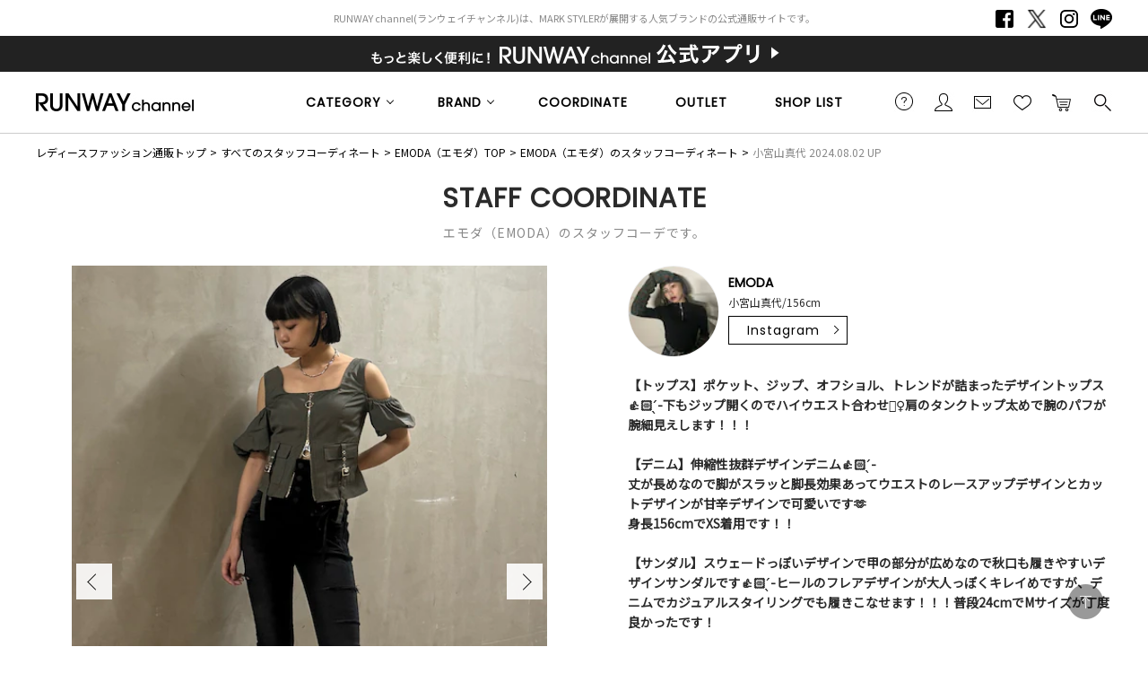

--- FILE ---
content_type: text/html;charset=UTF-8
request_url: https://runway-webstore.com/ap/snap/i/24431731
body_size: 99575
content:












<!DOCTYPE html>
<html lang="ja">
<head>
<!-- Optimize Next -->
<script>(function(p,r,o,j,e,c,t,g){
p['_'+t]={};g=r.createElement('script');g.src='https://www.googletagmanager.com/gtm.js?id=GTM-'+t;r[o].prepend(g);
g=r.createElement('style');g.innerText='.'+e+t+'{visibility:hidden!important}';r[o].prepend(g);
r[o][j].add(e+t);setTimeout(function(){if(r[o][j].contains(e+t)){r[o][j].remove(e+t);p['_'+t]=0}},c)
})(window,document,'documentElement','classList','loading',2000,'TTH4VMZG')</script>
<!-- End Optimize Next -->
<meta charset="utf-8">
<title>レディースファッション通販｜ランウェイチャンネル</title>
<meta name="description" content="レディースファッション通販サイトRUNWAY channel【ランウェイチャンネル】。dazzlin(ダズリン)、EMODA(エモダ)、MERCURYDUO(マーキュリーデュオ)、MURUA(ムルーア)、Ungrid(アングリッド)等の公式ファッション通販ならではの豊富な品揃え！">
<meta name="keywords" content="公式通販,レディースファッション通販,レディースファッション,ランウェイチャンネル,RUNWAY channel">

<meta name="twitter:card" content="summary" />
<meta property="og:title" content="レディースファッション通販｜ランウェイチャンネル" />
<meta property="og:type" content="article" />
<meta property="og:url" content="https://runway-webstore.com/ap/snap/i/24431731" />
<meta property="og:image" content="https://runway-webstore.com/static/common/ogp/ogp.png" />
<meta property="og:site_name" content="RUNWAY channel WEB STORE" />
<meta property="og:description" content="レディースファッション通販サイトRUNWAY channel【ランウェイチャンネル】。dazzlin(ダズリン)、EMODA(エモダ)、MERCURYDUO(マーキュリーデュオ)、MURUA(ムルーア)、Ungrid(アングリッド)等の公式ファッション通販ならではの豊富な品揃え！" />

<link rel='icon' type='image/x-icon' href="/favicon.ico" />
<link rel="shortcut icon" type="image/x-icon" href="/favicon.ico" />
<link rel="apple-touch-icon-precomposed" href="/apple-touch-icon.png" />
<link rel="mask-icon" href="/static/common/favicon/safari-pinned-tab.svg" color="#000000" />

<meta http-equiv="Content-Type" content="text/html; charset=utf-8" />
<meta http-equiv="Pragma" content="no-cache" />
<meta http-equiv="Cache-Control" content="no-cache" />
<meta http-equiv="Expires" content="Thu, 01 Dec 1994 16:00:00 GMT" />
<meta name="Copyright" content="MARK STYLER Co., Ltd." />
<meta name="Slurp" content="NOYDIR" />
<meta name="robots" content="all">
<meta http-equiv="Content-Script-Type" content="text/javascript" />
<meta http-equiv="Content-Style-Type" content="text/css" />
<meta name="viewport" content="width=1300, user-scalable=yes">


<link rel="alternate" media="handheld" href="//runway-webstore.com/" />
<link rel="canonical" href="https://runway-webstore.com/ap/snap/i/24431731" />

<link rel="preconnect" href="https://fonts.googleapis.com" />
<link rel="preconnect" href="https://fonts.gstatic.com" crossorigin />
<link href="https://fonts.googleapis.com/css2?family=Poppins&family=Noto+Sans+JP&family=Roboto&family=Material+Icons+Outlined&display=swap" rel="stylesheet">
<link rel="stylesheet" type="text/css" href="/static/full/css/common.css?20180605184120"/>
<link rel="stylesheet" type="text/css" href="/static/full/css/layout.css?1.0"/>
<link rel="stylesheet" type="text/css" href="/static/full/css/header.css?1.0"/>
<link rel="stylesheet" type="text/css" href="/static/full/css/footer.css?20250326143031"/>
<link rel="stylesheet" type="text/css" href="/static/full/css/side.css?20240516170008"/>
<link rel="stylesheet" type="text/css" href="/static/full/css/jQuery/flexslider.css?20170925203615" />

	<link rel="stylesheet" type="text/css" href="/static/full/css/page/page-staffcoordinate.css?1769428472851" id="staffcoordinate-css" />
	<link rel="stylesheet" href="/static/full/css/page/page-popupcart.css?20260126205432" type="text/css" />
	<link rel="stylesheet" href="/static/full/css/jQuery/flexslider.css" type="text/css" />
	


<script src="//ajax.googleapis.com/ajax/libs/jquery/1.10.2/jquery.min.js"></script>
<script src="//ajax.googleapis.com/ajax/libs/jqueryui/1.10.3/jquery-ui.min.js"></script>
<link rel="stylesheet" href="//runway-webstore.com/adss/css/jquery-ui-1.10.3.custom.css"></link>
<script src="//cdnjs.cloudflare.com/ajax/libs/underscore.js/1.5.1/underscore-min.js"></script>
<script src="//cdnjs.cloudflare.com/ajax/libs/underscore.string/2.3.3/underscore.string.min.js"></script>
<script src="//cdnjs.cloudflare.com/ajax/libs/json2/20121008/json2.js"></script>
<script src="//cdnjs.cloudflare.com/ajax/libs/moment.js/2.8.3/moment.min.js"></script>
<script src="//cdnjs.cloudflare.com/ajax/libs/numeral.js/1.4.5/numeral.min.js"></script>
<script src="//cdnjs.cloudflare.com/ajax/libs/backbone.js/1.0.0/backbone-min.js"></script>
<script>
  // CDN fallback
  (window.jQuery)
    || document.write('<script src="//runway-webstore.com/adss/js/lib/jquery-1.10.2.js">\x3C/script>');
  (window.jQuery && window.jQuery.ui)
    || document.write('<script src="//runway-webstore.com/adss/js/lib/jquery-ui-1.10.3.js">\x3C/script>');
  (window._)
    || document.write('<script src="//runway-webstore.com/adss/js/lib/underscore-1.5.1.js">\x3C/script>');
  (window._ && window._.string)
    || document.write('<script src="//runway-webstore.com/adss/js/lib/underscore.string-2.3.3.js">\x3C/script>');
  (window.JSON && window.JSON.stringify && window.JSON.parse)
    || document.write('<script src="//runway-webstore.com/adss/js/lib/json2.js">\x3C/script>');
  (window.moment)
    || document.write('<script src="//runway-webstore.com/adss/js/lib/moment-2.8.3.js">\x3C/script>');
  (window.moment)
    || document.write('<script src="//runway-webstore.com/adss/js/lib/numeral-1.4.5.js">\x3C/script>');
  (window.Backbone)
    || document.write('<script src="//runway-webstore.com/adss/js/lib/backbone-1.0.0.js">\x3C/script>');
</script>
<script src="//runway-webstore.com/adss/js/lib/jquery-ui-i18n.js?1.2"></script>
<script src="//runway-webstore.com/adss/js/lib/jquery.form.js?1.2"></script>
<!-- Basics -->
<script src="//runway-webstore.com/adss/js/adss/namespace.js?1.2"></script>
<script src="//runway-webstore.com/adss/js/adss/console.js?1.2"></script>
<script src="//runway-webstore.com/adss/js/adss/resource.js?1.2"></script>
<script src="//runway-webstore.com/adss/js/adss/util.js?1.2"></script>
<script src="//runway-webstore.com/adss/js/adss/promotion.js?1.2"></script>
<script>
ADSS.Config.lang = 'ja';
ADSS.Config.appBaseUrl = '//runway-webstore.com/ap/';
ADSS.Config.console.activate(false);
moment.locale('ja', {
  weekdays: ['日曜日', '月曜日', '火曜日', '水曜日', '木曜日', '金曜日', '土曜日'],
  weekdaysShort: ['日', '月', '火', '水', '木', '金', '土']
});
</script>
<script src="//runway-webstore.com/adss/js/adss/bootstrap.js?1.2"></script>
<script src="//runway-webstore.com/adss/js/adss/app.js?1.2"></script>
<script src="//runway-webstore.com/ap/api/mem.js?1769428472851"></script>
<script type="text/javascript" src="/static/full/js/common.js?20250121101941"></script>
<script type="text/javascript" src="/static/full/js/jquery.tile.js?20170629210445"></script>
<script type="text/javascript" src="/static/full/js/lib/placeholder.js?20170629210445"></script>
<script type="text/javascript" src="/static/full/js/jquery.cookie.js?20170629210445"></script>
<script type="text/javascript">
	$(function(){
		$('.placeholder').ahPlaceholder({
			  placeholderColor : 'silver',
			  likeApple : true
		 });
	});
</script>
<script type="text/javascript" src="/static/full/js/lib/jquery.flexslider.js?20170629210445"></script>
<script type="text/javascript" src="/static/full/js/jquery.lazyload.js?20170629210445"></script>
<script type="text/javascript" src="/static/full/js/css_browser_selector.js?20170629210445"></script>
<script src="https://runway-webstore.com/adss/js/adss/favorite.js?20251030095733"></script>
<script type="text/javascript" src="/static/full/js/masonry.pkgd.min.js?20170927114614"></script>

	<script type="text/javascript" src="/static/full/js/favorite.js"></script>
	<script type="text/javascript" src="/static/full/js/jquery.coordinates.byitem.js?1.3"></script>
	<script type="text/javascript" src="/static/full/js/lib/jquery.flexslider.js"></script>
	<script type="text/javascript" src="/static/full/js/faans.js?1769428472851"></script>
	<script type="text/javascript" src="https://tracking.wear.jp/v1/tracking.js"></script>
	

<!-- google analytics ON -->
<script>
  (function(i,s,o,g,r,a,m){i['GoogleAnalyticsObject']=r;i[r]=i[r]||function(){
  (i[r].q=i[r].q||[]).push(arguments)},i[r].l=1*new Date();a=s.createElement(o),
  m=s.getElementsByTagName(o)[0];a.async=1;a.src=g;m.parentNode.insertBefore(a,m)
  })(window,document,'script','https://www.google-analytics.com/analytics.js','ga');
  ga('create', '', 'auto');
  ga('create', '', 'auto', 'clientTracker');
  ga('send', 'pageview');
  ga('clientTracker.send', 'pageview');
</script>

<!--datalayer-->
<script>
	dataLayer = [{
		'Customer_ID' : ''
	}];
</script>
<!--datalayer-->
<!-- Google Tag Manager -->
<script>(function(w,d,s,l,i){w[l]=w[l]||[];w[l].push({'gtm.start':
new Date().getTime(),event:'gtm.js'});var f=d.getElementsByTagName(s)[0],
j=d.createElement(s),dl=l!='dataLayer'?'&l='+l:'';j.async=true;j.src=
'https://www.googletagmanager.com/gtm.js?id='+i+dl;f.parentNode.insertBefore(j,f);
})(window,document,'script','dataLayer','GTM-MC8SFP');</script>
<script async src="https://www.googletagmanager.com/gtag/js?id=G-K46WYRDS4G"></script>
<!-- End Google Tag Manager -->

<script>(function(w,d,s,l,i){w[l]=w[l]||[];w[l].push({'gtm.start':
new Date().getTime(),event:'gtm.js'});var f=d.getElementsByTagName(s)[0],
j=d.createElement(s),dl=l!='dataLayer'?'&l='+l:'';j.async=true;j.src=
'https://www.googletagmanager.com/gtm.js?id='+i+dl;f.parentNode.insertBefore(j,f);
})(window,document,'script','dataLayer','GTM-NKNQWZX');</script>
<!-- End Google Tag Manager -->
<!-- Google Tag Manager (noscript) -->
<noscript><iframe src="https://www.googletagmanager.com/ns.html?id=GTM-NKNQWZX"
height="0" width="0" style="display:none;visibility:hidden"></iframe></noscript>

<script src="//statics.a8.net/a8sales/a8sales.js"></script>



<!-- Criteo Loader File -->
<script type="text/javascript" src="//dynamic.criteo.com/js/ld/ld.js?a=9304" async="true"></script>
<!-- END Criteo Loader File -->
<script>
window.acs_cbs = window.acs_cbs || [];
(function acsKeep(){
var PK = "p";
var IMK = "im";
var LKEYS = {cid : ["cid", "CL_", "ACT_"], gclid : ["plid", "PL_", "APT_"]};
var DKEYS = ["gclid", "fbclid", "yclid", "ttclid", "ldtag_cl", "ss", "msi"];
var PDIR = "./";
var durl = "https://lectit-cv.com/direct.php";
function saveCookies(data){ var p = data[PK]; var out = Object.keys(LKEYS).reduce(function(ret, k){ if(k in data && data[k]) ret[k] = data[k]; return ret; }, {}); if(!p || !Object.keys(out).length) return;
var purl = PDIR + "lptag.php?p=" + p; Object.keys(out).forEach(function(k){ purl += "&" + LKEYS[k][0] + "=" + out[k]; localStorage.setItem(LKEYS[k][1] + p, out[k]); });
var xhr = new XMLHttpRequest(); var args = "; expires=" + new Date(new Date().getTime() + 63072000000).toUTCString() + "; path=/; SameSite=None; Secure"; xhr.open("GET", purl);
xhr.onloadend = function(){ if(xhr.status === 200 && xhr.response === ""){ window.acs_cbs.forEach(function(cb){ cb(); }); return; } Object.keys(out).forEach(function(k){ document.cookie = LKEYS[k][1] + p + "=" + decodeURIComponent(out[k]) + args; if(LKEYS[k][2]) document.cookie = LKEYS[k][2] + p + "=js" + args; }); window.acs_cbs.forEach(function(cb){ cb(); }); }; xhr.send(); }
var data = location.search.substring(1).split("&").reduce(function(ret, s){ var kv = s.split("="); if(kv[1]) ret[kv[0]] = kv[1]; return ret; }, {}); if(!(IMK in data)){ saveCookies(data); return; }
durl += "?im=" + data[IMK] + "&navi=" + performance.navigation.type; DKEYS.forEach(function(k){ if(!(k in data)) return; durl += "&" + k + "=" + data[k]; });
var xhr = new XMLHttpRequest(); xhr.open("GET", durl); function merge(a, b){ return Object.keys(LKEYS).reduce(function(ret, k){ if(k in b && !(k in a)) ret[k] = b[k]; return ret; }, a); }
xhr.onloadend = function(){ if(xhr.status !== 200) return; try{ var xhr_data = JSON.parse(xhr.responseText); if(PK != "p"){ xhr_data[PK] = xhr_data["p"]; } saveCookies(merge(xhr_data, data)); }catch(_){ } }; xhr.send(); })();
</script>


</head>

<body>
<script type="text/javascript">
	WearConnect.RequestPv("runway_channel", 24431731);
</script>
	<div id="loading"><span><img src="/static/full/images/common/loading.gif" width="40" height="40" /></span></div>
	<!-- wrapper Start -->
	<div id="wrapper">
		<a id="pagetop" name="pagetop"></a>
<!-- Google Tag Manager (noscript) -->
<noscript><iframe src="https://www.googletagmanager.com/ns.html?id=GTM-MC8SFP"
height="0" width="0" style="display:none;visibility:hidden"></iframe></noscript>
<!-- End Google Tag Manager (noscript) -->


			<!-- bd nothing -->










<!-- brandCode ==== -->
<style>
/* bouncemail_モーダルウインドウ
--------------------------------------------------------------------*/
.page-mask-bouncemail {
	background-color: #000000;
	filter: progid:DXImageTransform.Microsoft.Alpha(opacity=60);
	-moz-opacity: 0.6;
	opacity: 0.6;
	display: none;
	position: fixed;
	left: 0px;
	top: 0px;
	overflow: hidden;
	width: 100%;
	height: 100%;
	z-index: 1301;
}
#bouncemail-dialog {
	display: none;
	position: fixed;
	top: 0;
	left: 0;
	bottom: 0;
	right: 0;
	margin: auto;
	width: 625px;
	height: 370px;
	box-sizing: border-box;
	background-color: #ffffff;
	padding: 50px;
	border-radius: 0;
	z-index: 20000;
}
#bouncemail-dialog h5 {
	font-weight: bold;
	font-size: 20px;
	color: #000;
	padding-bottom: 15px;
	margin-bottom: 30px;
	border-bottom: 1px #000 solid;
	text-align: left;
}
#bouncemail-dialog p {
	font-size: 12px;
	margin: 15px 0px 0px 8px;
	padding: 0px 0px 0px 8px;
	text-align:left;
}
#bouncemail-dialog input:focus {
	background: #FFF;
	color: #000;
}
#bouncemail-dialog input.member_bouncemail {
	margin-bottom: 4px;
}
.bouncemail-inputArea {
	text-align: center;
}
#bouncemail-dialog .bouncemail-inputArea dt{
	clear: both;
	float: left;
	width: 150px;
	font-size: 12px;
	line-height: 20px;
	text-align: left;
}
#bouncemail-dialog .bouncemail-inputArea dd{
	width: 375px;
	font-size: 12px;
	text-align: left;
}
#bouncemail-dialog .bouncemail-inputArea span{
	clear: both;
	float: left;
	font-size: 12px;
	line-height: 20px;
	text-align: left;
	margin-bottom:10px;
}
#bouncemail-dialog .bouncemail-inputArea input{
	width: 295px;
	height: 30px;
	box-sizing: border-box;
	line-height: 1em;
	padding: 0 7px;
	margin: 0 auto 15px auto;
	padding: 5px 10px;
	border: 1px solid #ccc;
}
#bouncemail-dialog .bouncemailBtnArea {
	width: 100%;
	text-align: center;
	margin: 15px auto 0;
}
#bouncemail-dialog .bouncemailBtnArea a:hover {
	text-decoration: none;
}
#bouncemail-dialog .bouncemailBtnArea .bouncemail-submitBtn {
	color: #fff;
	letter-spacing: normal;
	background: #272727 none repeat scroll 0 0;
	display: block;
	padding: 0;
	height: 50px;
	line-height: 50px;
	box-sizing: border-box;
	border: none;
	width: 290px;
	border-radius: 0;
	margin: 0 auto 36px auto;
	-webkit-appearance: none;
	-moz-appearance: none;
	appearance: none;
	font-family: 'Metrophobic', Arial, "ヒラギノ角ゴ Pro W3", "Hiragino Kaku Gothic Pro", "メイリオ", Meiryo, Osaka, "ＭＳ Ｐゴシック", "MS PGothic", sans-serif, Helvetica;
}
#bouncemail-info {
	display: none;
	position: absolute;
	left:0 !important;
	right:0;
	background: #000;
	opacity: 0.6;
	width: 300px;
	height: 20px;
	margin:0 auto;
	padding: 40px;
	z-index: 30000;
	/* 消えるまで天地左右中央寄せにしたい場合
	margin:auto;
	position:fixed;
	top:0 !important;
	bottom:0 !important;
	*/
}
#bouncemail-info h2 {
	color: #fff;
	text-align: center;
}
#bouncemail-info span {
	color: #fff;
	text-align: center;
	display: block;
	padding: 20px;
	border: 1px solid #fff;
	margin: 20px 0;
}
</style>
<div id="bouncemail-dialog" class="clearfix">
	<div id="bouncemail-innerhtml"></div>
	<form name="bouncemailForm">
		<h5>メールアドレス変更のお願い</h5>
		<div id="efoError" style="color:#f30;display:none">
			入力内容に不備があります
		</div>
		<div class="bouncemail-inputArea clearfix">
			<div class="bouncemail_existing_message">
				<p>以前送信したメールがエラーで戻ってきております。<br>ご登録メールアドレスをご変更いただき<br>「適用」ボタンを押してください。<br><span style="color:#f30;">※この表示はメールアドレスをご変更いただくことで消えます。</span></p>
			</div>
			<dl>
				<dt>現在の登録メールアドレス</dt>
				<dd>
					<span id="bouncemail_oldemail">
										</span>
				</dd>
				<dt>登録するメールアドレス</dt>
				<dd>
					<input type="email" id="bouncemail_email" name="email" value="" class="sampleValue member_bouncemail" maxlength="180" data-verify-as='{"allowempty":false,"maxlength":180,"format":"email"}' placeholder="メールアドレス" style="background-color: rgb(255, 192, 203);" tabindex="3">
				</dd>
			</dl>
		</div>
		<div class="bouncemailBtnArea clearfix">
			<input type="button" value="適用" class="bouncemail-submitBtn default-btn btn-primary" id="unBouncemailBtn">
		</div>
	</form>
</div>
<div id="bouncemail-info">
	<div class="inner">
		<h2>メールアドレスを適用しました。</h2>
	</div>
</div>
<script type="text/javascript">
	jQuery(function() {
		if (adss_hasBounceError) {
			bouncemailPopup();
		}
	});
	/** バウンスメールPOPUP */
	function bouncemailPopup() {
		if (!jQuery.isFunction(jQuery('form[name="bouncemailForm"]').efo)) {
			jQuery('#bouncemail-innerhtml').html('<script type=\"text/javascript\" src=\"/adss/js/adss/efo.js\"><\/script>');
		}
		jQuery('form[name="bouncemailForm"]').efo({
			goNextElement : jQuery('#unBouncemailBtn')
		});
		jQuery("#unBouncemailBtn").click(function() {
			jQuery('#efoError').css("display", "none");
			var form = jQuery(this).parents("form").get(0);
			jQuery(form).efo({
			    goNextElement : $(this)
			});
			if (undefined !== _.find(_.values($(this).data('validateResult')), function(tf) { return !tf; })) {
			    jQuery('#efoError').toggle();
			    return;
			}
			unBouncemailSubmit(form);
		});
		jQuery('.page-mask-bouncemail').remove();
		jQuery('body').append('<div class="page-mask-bouncemail"><a href="javascript:void(0);">　</a></div>').show();
		jQuery(".page-mask-bouncemail").fadeIn("fast");
		jQuery('#bouncemail-dialog').show();
		jQuery('#bouncemail_email').focus();
	}
	/** バウンスメール解除Submit. */
	function unBouncemailSubmit(form) {
		if (jQuery(form).data('processing')) return false;
		jQuery(form).data('processing', true);
		var url = "https://" + document.domain + "/ap/api/member/unBouncemail";
		var data = {
			'email' : form.email.value
		};
		jQuery.ajax({
			  'url'       : url
			, 'data'      : data
			, 'dataType'  : 'json'
			, 'type'      : 'post'
			, 'xhrFields' : { withCredentials: true }
			, 'crossDomain' : true
		}).done(function(json) {
			if (json.success) {
				// 成功
				jQuery(".page-mask-bouncemail").fadeOut("fast");
				$('#bouncemail-dialog').fadeOut('fast');
				unBouncemailInfoPopupOpen();
			} else if (json.hasInvalidField) {
				alert("メールアドレスが不正です。");
			} else if (json.registeredCustomer) {
				alert("このメールアドレスは既に登録されています。");
			} else if (!json.authorized) {
				// 非ログインはログインページへ
				alert("ログインしなおしてください");
				location.href = "//runway-webstore.com/ap/member/login";
			} else if (json.failed) {
				alert("メールアドレス変更処理でエラーが発生しました。");
			} else {
				// 予期しないエラー
				alert("エラーが発生しました。");
			}
		}).fail(function(json){
			// 通信エラーなど
			alert("エラーが発生しました。");
			console.log(json);
		}).always(function(json){
			jQuery(form).data('processing', false);
		});
	}
	/** バウンスメール解除完了POPUP */
	function unBouncemailInfoPopupOpen() {
		jQuery('#bouncemail-info').css("top", ($(window).height() - $('#bouncemail-info').height() ) / 2+$(window).scrollTop());
		jQuery('#bouncemail-info').css("left", ($(window).width() - $('#bouncemail-info').width() ) / 2+$(window).scrollLeft());
		jQuery('#bouncemail-info').fadeIn();
		setTimeout(function() {
		    jQuery('#bouncemail-info').fadeOut();
		}, 3000);
	}
</script>




<!--false-->




		<header id="header"><!-- header Start -->

			<div class="header_text">
					<h1>RUNWAY channel(ランウェイチャンネル)は、MARK STYLERが展開する人気ブランドの公式通販サイトです。</h1>
				<nav class="header_sns_nav"><!-- header_nav_sns Start -->
					<ul>
						<li class="facebook"><a href="https://www.facebook.com/RUNWAYchannel" target="_blank">Facebook</a></li>
						<li class="twitter"><a href="https://x.com/RUNWAY_channel" target="_blank">Twitter</a></li>
						<li class="instagram"><a href="https://www.instagram.com/runway_channel/" target="_blank">Instagram</a></li>
						<li class="line"><a href="https://line.me/R/ti/p/@runwaychannel" target="_blank">LINE</a></li>
					</ul>
				</nav><!-- header_nav_sns End -->
			</div>

			<div class="header_bnr"><!-- header_bnr Start -->
				<a href="/cts/app/index.html?aid3=rc_181114_app_header&amp;aid4=rc_181114_app_header">
				<div class="section_top_bnr" style="background: url(//cms-rcw.runway-webstore.net/cms/html/img/bnr_20181113153916453.png) no-repeat center;"></div>
				</a>
			</div><!-- header_bnr End -->

			<div class="header_position">
				<div class="header_fixed">

					<div class="header_box">

						<h2 class="header_logo">
							<a href="https://runway-webstore.com/?aid3=rcmenu_logo"><img src="/static/full/images/header/header_logo_01.jpg" width="176" height="24" alt="RUNWAY channel WEB STORE [ ランウェイチャンネルウェブストア ] 公式サイト"/></a>
						</h2>

						<nav class="header_sub_nav"><!-- nav Start -->
							<ul class="header_sub_nav_ul_01">
							   	<li class="header_sub_nav_guide">
									<a href="https://runway-webstore.com/support/userguide/?aid3=rcmenu_guide">ご利用ガイド</a>
								</li>
								<li class="header_sub_nav_member">
									<a href="https://runway-webstore.com/ap/member/mypage?aid3=rcmenu_mypage">会員</a>
								</li>
								<li class="header_sub_nav_mail">
									<a href="https://runway-webstore.com/ap/mag/?aid3=rcmenu_mail">メールマガジン</a>
								</li>
								<li class="header_sub_nav_favorite">
									<a href="https://runway-webstore.com/ap/member/favorite/list/?aid3=rcmenu_favorite">お気に入り<span class="no"></span></a>
<script>
</script>
								</li>

								<li class="header_sub_nav_cart">
									<a href="https://runway-webstore.com/ap/cartMultiple/show">カートに入れる<span class="no">0</span></a>
<script type="text/javascript">
	$(function(){
		if ( typeof adss_cartMultiple != "undefined" && adss_cartMultiple['amount'] != 0 ) {
			$('.header_sub_nav_cart .no').html(adss_cartMultiple['piece']);
			$('.header_sub_nav_cart .no').show();
		} else {
			$('.header_sub_nav_cart .no').html(0);
			$('.header_sub_nav_cart .no').hide();
		}
	});
</script>
								</li>
								<li class="header_sub_nav_search">
									<a href="https://runway-webstore.com/ap/s/q">検索する</a>
								</li>
							</ul>
						 </nav><!-- nav End -->

					 </div><!-- header_box End -->

					<nav class="header_nav"><!-- nav Start -->
						<ul class="header_nav_ul_01 ">
								<li class="header_nav_category header_nav_slide">
								<a href="javascript:void(0);">CATEGORY</a>
								<div class="header_nav_category_box header_nav_slide_box">
									<div class="header_nav_category_box_inner">

										<ul class="header_nav_category_ul_01">
											<li class="allitem">
												<a href="https://runway-webstore.com/ap/s/s?aid3=rcmenu_item">すべてのアイテム</a>
											</li>
											<li class="ranking">
												<a href="https://runway-webstore.com/ranking/?aid3=rcmenu_ranking">ランキング</a>
											</li>
											<li class="newitem"><a href="/ap/s/s/?rows=60&sort=rk+desc,sdt+desc&icon=new&-scls=n_sale&-stnum=0&aid3=rcmenu_new">新着アイテム</a></li>
											<li class="reserve"><a href="/ap/s/s/?sort=rk+desc,sdt+desc&scls=n_usual&icon=reserve&aid3=rcmenu_pre">予約アイテム</a></li>
											<li class="saleitem">
												<a href="https://runway-webstore.com/ap/s/s?sort=salesAD+desc,rk+desc&scls=n_sale&-stnum=0&aid3=rcmenu_sale">セールアイテム</a>
											</li>
											<li class="magazine">
												<a href="https://runway-webstore.com/ap/s/s?sort=rk+desc,sdt+desc&ic=magazine&pi=p_sp_rc_magazine&aid3=rcmenu_magazine">雑誌掲載アイテム</a>
											</li>
										</ul>
										<ul class="header_nav_category_ul_02">
										</ul>
									</div>
								</div>
							</li>

<script type="text/template" id="template-header-category">

	<li class="cc1_{{=data.category.code}}">

		<span><a href="{{=data.category.link}}">{{=data.category.name}}</a></span>
		<ul class="header_nav_category_ul_03">
			{{ _.each(data.category.medium ,function(category) { }}
			<li><a href="{{=category.link}}">{{=category.name}}</a></li>
			{{ }); }}
		</ul>
	</li>
</script>

<script type="text/javascript">
	$(function() {
		var params = new Array();
		params.push('wt=json');
		params.push('facet=true');
		params.push('facet.limit=1000');
		params.push('facet.field=cf1');
		params.push('facet.field=cf2');
		params.push('facet.field=cf3');
		params.push('facet.field=cf1_od');
		params.push('facet.field=cf2_od');
		params.push('fq=dispSuppress:0');
		params.push('facet.sort=cf1_od');
		params.push('facet.mincount=1');
		params.push('fq=scls:n_usual');
		params.push('fq=-scls:n_out');
		params.push('fq=-scls:n_sale');
		params.push('fq=-cc1:V');
		params.push('fq=-cc1:W');
		params.push('fq=-cc1:T');
		//params.push('fq=-stnum:0');
		params.push('fl=cf1');
		params.push('fl=cf2');
		params.push('fl=cf3');
		params.push('fl=cf1_od');

		var dataParam = params.join('&');
		dataParam = dataParam.replace("&&","&");
		$.ajax({
			'url'      : '/ise/select',
			'data'     : dataParam,
			'dataType' : "json"
		}).done(function(data) {
			var largeCts = data.facet_counts.facet_fields.cf1;
			var mediumCts = data.facet_counts.facet_fields.cf2;
			var smallCts = data.facet_counts.facet_fields.cf3;
			var dispNo = data.facet_counts.facet_fields.cf1_od;
			var mediumDispNo = data.facet_counts.facet_fields.cf2_od;
			var preList = new Array();
			for (var i = 0; i < dispNo.length; i+= 2) {
				preList.push(dispNo[i]);
			}
			preList.sort((a, b) => {
				return a.split("__")[0] - b.split("__")[0];
			});

			var mediumPreList = new Array();
			for (var i = 0; i < mediumDispNo.length; i+= 2) {
			mediumPreList.push(mediumDispNo[i]);
			}
			mediumPreList.sort((a, b) => {
				return a.split("__")[0] - b.split("__")[0];
			});
			var cc = "";

			var holder = new Array();
			var sortList = new Array();
			for (var i = 0; i < preList.length; i++) {
				var _dispNos = preList[i].split("__");
				var _dispNo = _dispNos[0];
				var _dispNoCode = _dispNos[1];
				for (var j = 0; j < largeCts.length; j+= 2) {
					var _codeName = largeCts[j].split("__");
					var _code = _codeName[0];
					var _name = _codeName[1];
					if (_dispNoCode == _code) {
						sortList.push(largeCts[j]);
						sortList.push(largeCts[j+1]);
						break;
					}
				}
			}

			var mediumSortList = new Array();
			for (var i = 0; i < mediumPreList.length; i++) {
				var _dispNos = mediumPreList[i].split("__");
				var _dispNo = _dispNos[0];
				var _dispNoCode = _dispNos[1];
				for (var j = 0; j < mediumCts.length; j+= 2) {
					var _codeName = mediumCts[j].split("__");
					var _code = _codeName[0];
					var _name = _codeName[1];
					if (_dispNoCode == _code) {
						mediumSortList.push(mediumCts[j]);
						mediumSortList.push(mediumCts[j+1]);
						break;
					}
				}
			}

			for (var i = 0; i < sortList.length; i+= 2) {
				var _codeName = sortList[i].split("__");
				var _code = _codeName[0];
				var _name = _codeName[1]
				var _count = sortList[i+1];

				if ( _count > 0 ) {
					var map = {'code' : _code, 'name' : _name, 'count' : _count};
					map.link = "https://runway-webstore.com/ap/s/s";
					map.link = map.link.replace('/s/s', '/s/s/category/' + _code) + '?aid3=rcmenu_' + _code;
					var holderM = new Array();
					for (var k = 0; k < mediumSortList.length; k+= 2) {
						var _McodeName = mediumSortList[k].split("__");
						var _Mcode = _McodeName[0];
						var _Mname = _McodeName[1];
						var _Mcount = mediumSortList[k+1];
						if (_code != _Mcode.substr(0, 1)) {
							continue;
						}
						if (parseInt(_Mcount, 10) < 1) {
							continue;
						}

						var mid = {'code' : _Mcode, 'name' : _Mname, 'count' : _Mcount};
						mid.link = "https://runway-webstore.com/ap/s/s";
						mid.link = mid.link.replace('/s/s', '/s/s/category/' + _code + '/' + _Mcode) + '?aid3=rcmenu_' + _Mcode;
						holderM.push(mid);
					}
					map.medium = holderM;
					holder.push(map);
				}
    		}

			$container = $(".header_nav_category_ul_02");
			_.each(holder, function(category, index) {
				var buffer = new Array();
				buffer.push(_.template(jQuery("#template-header-category").html())({ "category": category }));

				//buffer.push('</ul></li>');
				$container.append(buffer.join(''));
			});

			$('.header_nav_category_ul_03 > li > span').on('click' , function(){
				if($(this).hasClass('selected')){
					$(this).removeClass('selected');
					$(this).next('ul').slideUp();
				}else{
					$(this).addClass('selected');
					$(this).next('ul').slideDown();
				}
				return false;
			});
		});
	});
</script>
			<li class="header_nav_brand header_nav_slide">
				<a href="javascript:void(0);">BRAND</a>
				<div class="header_nav_brand_box header_nav_slide_box">
					<ul class="header_nav_brand_ul">
						<li><a href="https://runway-webstore.com/mercuryduo/?aid3=rcmenu_MK000"><img src="/static/common/images/logo/brand_logo_MK000.png" alt="MERCURYDUO" loading="lazy" decoding="async" /></a></li>
						<li><a href="https://runway-webstore.com/murua/?aid3=rcmenu_MK010"><img src="/static/common/images/logo/brand_logo_MK010.png" alt="MURUA" loading="lazy" decoding="async" /></a></li>
						<li><a href="https://runway-webstore.com/dazzlin/?aid3=rcmenu_MK020"><img src="/static/common/images/logo/brand_logo_MK020.png" alt="dazzlin" loading="lazy" decoding="async" /></a></li>
						<li><a href="https://runway-webstore.com/emoda/?aid3=rcmenu_MK040"><img src="/static/common/images/logo/brand_logo_MK040.png" alt="EMODA" loading="lazy" decoding="async" /></a></li>
						<li><a href="https://runway-webstore.com/ungrid/?aid3=rcmenu_MK110"><img src="/static/common/images/logo/brand_logo_MK110.png" alt="Ungrid" loading="lazy" decoding="async" /></a></li>
						<li><a href="https://runway-webstore.com/lagunamoon/?aid3=rcmenu_MK030"><img src="/static/common/images/logo/brand_logo_MK030.png" alt="LAGUNAMOON" loading="lazy" decoding="async" /></a></li>
						<li><a href="https://runway-webstore.com/gyda/?aid3=rcmenu_MK070"><img src="/static/common/images/logo/brand_logo_MK070.png" alt="GYDA" loading="lazy" decoding="async" /></a></li>
						<li><a href="https://runway-webstore.com/jouetie/?aid3=rcmenu_MK080"><img src="/static/common/images/logo/brand_logo_MK080.png" alt="jouetie" loading="lazy" decoding="async" /></a></li>
						<li><a href="https://runway-webstore.com/resexxy/?aid3=rcmenu_MK150"><img src="/static/common/images/logo/brand_logo_MK150.png" alt="RESEXXY" loading="lazy" decoding="async" /></a></li>
						<li><a href="https://runway-webstore.com/merryjenny/?aid3=rcmenu_MK280"><img src="/static/common/images/logo/brand_logo_MK280.png" alt="merry jenny" loading="lazy" decoding="async" /></a></li>
						<li><a href="https://runway-webstore.com/evris/?aid3=rcmenu_MK370"><img src="/static/common/images/logo/brand_logo_MK370.png" alt="EVRIS" loading="lazy" decoding="async" /></a></li>
						<li><a href="https://runway-webstore.com/eatme/?aid3=rcmenu_MK340"><img src="/static/common/images/logo/brand_logo_MK340.png" alt="EATME" loading="lazy" decoding="async" /></a></li>
						<li><a href="https://runway-webstore.com/elendeek/?aid3=rcmenu_MK510"><img src="/static/common/images/logo/brand_logo_MK510.png" alt="ELENDEEK" loading="lazy" decoding="async" /></a></li>
						<li><a href="https://runway-webstore.com/un3d/?aid3=rcmenu_MK520"><img src="/static/common/images/logo/brand_logo_MK520.png" alt="UN3D." loading="lazy" decoding="async" /></a></li>
						<li><a href="https://runway-webstore.com/calnamur/?aid3=rcmenu_MK590"><img src="/static/common/images/logo/brand_logo_MK590.png" alt="CALNAMUR" loading="lazy" decoding="async" /></a></li>
						<li><a href="https://runway-webstore.com/tonal/?aid3=rcmenu_MK650"><img src="/static/common/images/logo/brand_logo_MK650.png" alt="TONAL" loading="lazy" decoding="async" /></a></li>
						<li><a href="https://runway-webstore.com/runwaychannelselection/?aid3=rcmenu_MK140"><img src="/static/common/images/logo/brand_logo_MK140.png" alt="RUNWAY channel SELECTION" loading="lazy" decoding="async" /></a></li>
						<li><a href="https://runway-webstore.com/runwaychannelbeauty/?aid3=rcmenu_MK170"><img src="/static/common/images/logo/brand_logo_MK170.png" alt="RUNWAY channel BEAUTY" loading="lazy" decoding="async" /></a></li>
						<li><a href="https://runway-webstore.com/ap/s/s/category/4/4A?pi=p_sp_md_on&aid3=rcmenu_4A"><img src="/static/common/images/logo/brand_logo_ounnoun.png" alt="OUNNOUN" loading="lazy" decoding="async" /></a></li>
						<li><a href="https://runway-webstore.com/ap/s/s/category/4/4B?pi=p_sp_ed_vq&aid3=rcmenu_4B"><img src="/static/common/images/logo/brand_logo_vequm.png" alt="VEQUM" loading="lazy" decoding="async" /></a></li>
						<li><a href="https://runway-webstore.com/ap/s/s/category/4/4C?pi=p_sp_ug_ht&aid3=rcmenu_4C"><img src="/static/common/images/logo/brand_logo_htage.png" alt="Htage" loading="lazy" decoding="async" /></a></li>
					</ul>
				</div>
			</li>
							<li class="header_nav_cordinate"><a href="https://runway-webstore.com/coordinate/?aid3=rcmenu_coordinate">COORDINATE</a></li>
							<li class="header_nav_feature"><a href="https://runway-webstore.com/outlet/?aid3=rcmenu_rco">OUTLET</a></li>
							<li class="header_nav_shoplist"><a href="https://runway-webstore.com/store/">SHOP LIST</a></li>
						</ul>
					</nav><!-- nav End -->

				</div><!-- header_fixed End -->
			</div><!-- header_position End -->

		</header><!-- header End -->

		<div id="contents"><!-- コンテンツ Start -->
			<div class="bread"><!-- パンクズ Start -->
			</div>
			<div id="main"><!-- main Start -->
				<h1 class="common-title01">STAFF COORDINATE<span>スタッフコーディネート</span></h1>
				<div id="item_detail"><!-- item_detail Start -->
				<script id="item_detail_template" type="text/template">
					{{ var numOfSlide = 0; }}
					{{ var publishDate = "";}}
					{{ if (data.item.published_at) { }}
						{{ publishDate = data.item.published_at;}}
					{{ } else if (data.item.updated_at) { }}
						{{ publishDate = data.item.updated_at;}}
					{{ } }}
					{{ if (data.item.shop.business != null && data.item.shop.business.code != null) { }}
						{{ var brandCode = data.item.shop.business.code;}}
						{{ var shopName = data.item.shop.business.name;}}
					{{ } else { }}
						{{ var brandCode = data.item.member.shop.business.code;}}
						{{ var shopName = data.item.member.shop.business.name;}}
					{{ } }}
					{{ var brandInfo = brandInfoObj[brandCode];}}
					<div id="item_detail_left"><!-- item_detail_left Start -->
						<div class="item_detail_photo"><!-- item_detail-photo Start -->
							<div class="flexslider">
							{{ if (data.item.sub_images && data.item.sub_images.length > 0) { }}
								<ul class="slides">
								{{ if (data.item.image.url != "") { }}
									<li><img src="{{= data.item.image.url_500}}" width="530" alt="{{ if (publishDate) { }}{{= datepickerFormatDate(publishDate) }} UP{{ } }}｜{{= brandInfo.brandKana }}（{{= brandInfo.brandName }}）、{{= data.item.id }} 画像{{ if (numOfSlide < 10) { }}0{{ } }}{{= numOfSlide+1 }}"></li>
									{{ var numOfSlide = numOfSlide + 1; }}
								{{ } }}
								{{ for (var i = 0; i < data.item.sub_images.length; i++) { }}
									{{ var s_img = data.item.sub_images[i].url_500 ;}}
									<li><img src="{{= s_img }}" width="530" alt="{{ if (publishDate) { }}{{= datepickerFormatDate(publishDate) }} UP{{ } }}｜{{= brandInfo.brandKana }}（{{= brandInfo.brandName }}）、{{= data.item.id }} 画像{{ if (numOfSlide < 10) { }}0{{ } }}{{= numOfSlide+1 }}"></li>
									{{ var numOfSlide = numOfSlide + 1; }}
								{{ }; }}
								</ul>
							{{ } else { }}
								{{ if (data.item.image.url != "") { }}
								<img src="{{= data.item.image.url_500}}" width="530" alt="{{ if (publishDate) { }}{{= datepickerFormatDate(publishDate) }} UP{{ } }}｜{{= brandInfo.brandKana }}（{{= brandInfo.brandName }}）、{{= data.item.id }}">
								{{ } }}
							{{ } }}
							</div>
						</div><!-- item_detail_photo End -->

						<div class="item_detail_thumb"><!-- item_detail-thumb Start -->
							{{ var thumbNum = 2; }}
							<ul>
							{{ if (data.item.image.url != "") { }}
							<li class="thumbnail"><img src="{{= data.item.image.url_138}}" width="100" alt="{{ if (publishDate) { }}{{= datepickerFormatDate(publishDate) }} UP{{ } }}｜{{= brandInfo.brandKana }}（{{= brandInfo.brandName }}}）、{{= data.item.id }} 詳細画像"></li>
							{{ } }}
							{{ if (data.item.sub_images && data.item.sub_images.length > 0) { }}
								{{ for (var i = 0; i < data.item.sub_images.length; i++) { }}
									{{ var s_img = data.item.sub_images[i].url_138 ;}}
									<li class="thumbnail"><img src="{{= s_img }}" width="100" alt="{{ if (publishDate) { }}{{= datepickerFormatDate(publishDate) }} UP{{ } }}｜{{= brandInfo.brandKana }}（{{= brandInfo.brandName }}）、{{= data.item.id }} 詳細画像{{ if (thumbNum < 10) { }}0{{ } }}{{= thumbNum }}"></li>
									{{ var thumbNum = thumbNum + 1; }}
								{{ }; }}
							{{ } }}
						</ul>
						</div><!-- item_detail_photo End -->
					</div><!-- item_detail_left End -->

					<article id="item_detail_right"><!-- item_detail_right Start -->
						<div class="item_detail_box">
							<div class="coodinate_info">
							</div>
							<ul class="coodinate_itemtype">
							</ul>
							<div class="coodinate_itemdetail">
								{{= data.item.content.replace(/\n/g, '<br>') }}
							</div><!-- coodinate_itemdetail End -->
							<span class="coodinate_update">UPDATE：{{ if (publishDate) { }}{{= datepickerFormatDate(publishDate) }}{{ } }}<!--{{= data.item.published_at }}--></span>

							{{ if (data.item.tags) { }}
							<ul class="taglink_list">
								{{ var recommendedTagLists = [];}}
								{{ $.each(data.item.tags, function(i, t) { }}
									{{ if (recommendedTagLists.indexOf(t.name) != -1 ) { }}
										<li class="taglink_item"><a href="//runway-webstore.com/coordinate/?tag={{=t.name}}&aid3=rc_coordinate_detail">{{= t.name }}</a></li>
									{{ } }}
								{{ }); }}
							</ul>
							{{ } }}

							<h5 class="coodinate_subtitle">このコーディネートに使っているアイテム</h5>
							<ul id="itemContainer" class="coodinate_itemphoto">
							</ul>

							<div class="coodinate_selectarea">
								<ul>
									<li class="choose_item"><a href="javascript:void(0);" id="addToCart" class="addToCart">商品を選択してください</a></li>
								</ul>
							</div>

						</div><!-- item_detail_box End -->
					</article><!-- item_detail_right End -->
				</script>
				</div><!-- detail End -->

			</div><!-- main End -->

			<div class="section_otherstaff this_staff">
			</div>

			<div class="section_otherstaff other_staff"><!-- section_otherstaff Start -->
			</div><!-- section_otherstaff End -->

		</div><!-- コンテンツ End -->
		<div id="popupbg" style="display:none;position:absolute; top:0px; left : 0px;z-index:999;width:100%"></div>

<footer id="footer"><!-- footer Start -->

	<div class="footer_gotop">
				<a href="#pagetop">PAGE TOP</a>
	</div>


				<nav class="footer_nav_category"><!-- nav Start -->
				<div class="footer_nav_category_box">
				<h4 class="footer_nav_link_title">CATEGORY</h4>
						<div id="footer_category_wrapp">
						</div>
				</div>
			</nav><!-- nav End -->
<script type="text/template" id="template-footer-category">
		<li><span><a href="{{=data.category.link}}">{{=data.category.name}}</a></span></li>
			{{ _.each(data.category.medium ,function(category) { }}
				<li><a href="{{=category.link}}">{{=category.name}}</a></li>
			{{ }); }}
		</li>
</script>

<script type="text/javascript">
	$(function() {
		var params = new Array();
		params.push('wt=json');
		params.push('facet=true');
		params.push('facet.limit=1000');
		params.push('facet.field=cf1');
		params.push('facet.field=cf2');
		params.push('facet.field=cf3');
		params.push('facet.field=cf1_od');
		params.push('facet.field=cf2_od');
		params.push('fq=dispSuppress:0');
	    params.push('facet.sort=cf1_od');
		params.push('facet.sort=false');
		params.push('facet.mincount=1');
		params.push('fq=scls:n_*');
		params.push('fq=-cc1:V');
		params.push('fq=-cc1:W');
		params.push('fq=-cc1:T');
		//params.push('fq=-stnum:0');
		params.push('fl=cf1');
		params.push('fl=cf2');
		params.push('fl=cf3');
		params.push('fl=cf1_od');
		var dataParam = params.join('&');
		dataParam = dataParam.replace("&&","&");
		$.ajax({
			'url'      : '/ise/select',
			'data'     : dataParam,
			'dataType' : "json"
		}).done(function(data) {
			var largeCts = data.facet_counts.facet_fields.cf1;
			var mediumCts = data.facet_counts.facet_fields.cf2;
			var smallCts = data.facet_counts.facet_fields.cf3;
			var dispNo = data.facet_counts.facet_fields.cf1_od;
			var mediumDispNo = data.facet_counts.facet_fields.cf2_od;
			var preList = new Array();
			for (var i = 0; i < dispNo.length; i+= 2) {
				preList.push(dispNo[i]);
			}
			preList.sort((a, b) => {
				return a.split("__")[0] - b.split("__")[0];
			});

			var mediumPreList = new Array();
			for (var i = 0; i < mediumDispNo.length; i+= 2) {
				mediumPreList.push(mediumDispNo[i]);
			}
			mediumPreList.sort((a, b) => {
				return a.split("__")[0] - b.split("__")[0];
			});

			var cc = "";
			var holder = new Array();
			var sortList = new Array();
			for (var i = 0; i < preList.length; i++) {
				var _dispNos = preList[i].split("__");
				var _dispNo = _dispNos[0];
				var _dispNoCode = _dispNos[1];
				for (var j = 0; j < largeCts.length; j+= 2) {
					var _codeName = largeCts[j].split("__");
					var _code = _codeName[0];
					var _name = _codeName[1];
					if (_dispNoCode == _code) {
						sortList.push(largeCts[j]);
						sortList.push(largeCts[j+1]);
						break;
					}
				}
			}

			var mediumSortList = new Array();
			for (var i = 0; i < mediumPreList.length; i++) {
				var _dispNos = mediumPreList[i].split("__");
				var _dispNo = _dispNos[0];
				var _dispNoCode = _dispNos[1];
				for (var j = 0; j < mediumCts.length; j+= 2) {
					var _codeName = mediumCts[j].split("__");
					var _code = _codeName[0];
					var _name = _codeName[1];
					if (_dispNoCode == _code) {
						mediumSortList.push(mediumCts[j]);
						mediumSortList.push(mediumCts[j+1]);
						break;
					}
				}
	    	}

			for (var i = 0; i < sortList.length; i+= 2) {
				var _codeName = sortList[i].split("__");
				var _code = _codeName[0];
				var _name = _codeName[1]
				var _count = String(sortList[i+1]).replace(/,/g, '');

				if ( _count > 0 ) {
					var map = {'code' : _code, 'name' : _name, 'count' : _count};
					map.link = "https://runway-webstore.com/ap/s/s";
					map.link = map.link.replace('/s/s', '/s/s/category/' + _code) + '?aid3=rcfooter_' + _code;
					var holderM = new Array();
					for (var k = 0; k < mediumSortList.length; k+= 2) {
						var _McodeName = mediumSortList[k].split("__");
						var _Mcode = _McodeName[0];
						var _Mname = _McodeName[1];
						var _Mcount = String(mediumSortList[k+1]).replace(/,/g, '');
						if (_code != _Mcode.substr(0, 1)) {
							continue;
						}
						if (parseInt(_Mcount, 10) < 1) {
							continue;
						}
						var mid = {'code' : _Mcode, 'name' : _Mname, 'count' : _Mcount};
						mid.link = "https://runway-webstore.com/ap/s/s" ;
						mid.link = mid.link.replace('/s/s', '/s/s/category/' + _code + '/' + _Mcode) + '?aid3=rcfooter_' + _Mcode;
						holderM.push(mid);
					}
					map.medium = holderM;
					holder.push(map);
				}
			}
			$container = $("#footer_category_wrapp");
			_.each(holder, function(category, index) {
				var buffer = new Array();
				buffer.push('<ul class="footer_nav_category_ul_02">');
				if ( index == 0 ) {
					// 1個目の大カテゴリにallとsaleを含める
					buffer.push('<li class="allitem">');
					buffer.push('<a href="https://runway-webstore.com/ap/s/s">');
					buffer.push('すべてのアイテム');
					buffer.push('</a>');
					buffer.push('</li>');
					buffer.push('<li class="saleitem">');
					buffer.push('<a href="https://runway-webstore.com/ap/s/s?sort=salesAD+desc,rk+desc&scls=n_sale&-stnum=0&aid3=rcfooter_sale">');
					buffer.push('セールアイテム');
					buffer.push('</a>');
					buffer.push('</li>');
				}
				buffer.push(_.template(jQuery("#template-footer-category").html())({ "category": category }));
				buffer.push('</ul>');
				$container.append(buffer.join(''));
			});
			$('.footer_nav_category_ul_03 > li > span').on('click' , function(){
				if($(this).hasClass('selected')){
					$(this).removeClass('selected');
					$(this).next('ul').slideUp();
				}else{
					$(this).addClass('selected');
					$(this).next('ul').slideDown();
				}
				return false;
			});
			jQuery(function($){
			  $('#footer_category_wrapp').masonry({
				itemSelector: '.footer_nav_category_ul_02',
				columnWidth: 0,
				isFitWidth: true  //親要素の幅に合わせてカラム数を自動調整
			  });
			});
		});
	});
</script>



			<nav class="footer_nav_link"><!-- nav Start -->
				<ul class="footer_nav_link_ul_01">
					<li class="footer_nav_link_contents">
						<h4 class="footer_nav_link_title">FASHION CONTENTS</h4>
						<ul class="footer_nav_link_ul_02">
							<li><a href="https://runway-webstore.com/?aid3=rcfooter_fashioncontents">通販</a></li>
							<li><a href="https://runway-webstore.com/cts/sale/?aid3=rcfooter_fashioncontents">セール情報</a></li>
							<li><a href="https://runway-webstore.com/outlet/?aid3=rcfooter_fashioncontents">アウトレットセール</a></li>
							<li><a href="/ap/s/v/category/N?sort=salesCD+desc,fsdt+desc&pi=p_sp_rc_2025happybag&aid3=rcfooter_fashioncontents">福袋 2025</a></li>
						</ul>
					</li>
						<li class="footer_nav_link_brand">
						<h4 class="footer_nav_link_title">BRAND</h4>
						<ul class="footer_nav_link_ul_02">
							<li><a href="https://runway-webstore.com/mercuryduo/?aid3=rcfooter_MK000">MERCURYDUO (マーキュリーデュオ)</a></li>
							<li><a href="https://runway-webstore.com/murua/?aid3=rcfooter_MK010">MURUA (ムルーア)</a></li>
							<li><a href="https://runway-webstore.com/dazzlin/?aid3=rcfooter_MK020">dazzlin (ダズリン)</a></li>
							<li><a href="https://runway-webstore.com/emoda/?aid3=rcfooter_MK040">EMODA (エモダ)</a></li>
							<li><a href="https://runway-webstore.com/ungrid/?aid3=rcfooter_MK110">Ungrid (アングリッド)</a></li>
							<li><a href="https://runway-webstore.com/lagunamoon/?aid3=rcfooter_MK030">LAGUNAMOON (ラグナムーン)</a></li>
							<li><a href="https://runway-webstore.com/gyda/?aid3=rcfooter_MK070">GYDA (ジェイダ)</a></li>
							<li><a href="https://runway-webstore.com/jouetie/?aid3=rcfooter_MK080">jouetie (ジュエティ)</a></li>
							<li><a href="https://runway-webstore.com/resexxy/?aid3=rcfooter_MK150">RESEXXY (リゼクシー)</a></li>
							<li><a href="https://runway-webstore.com/merryjenny/?aid3=rcfooter_MK280">merry jenny (メリージェニー)</a></li>
							<li><a href="https://runway-webstore.com/evris/?aid3=rcfooter_MK370">EVRIS (エヴリス)</a></li>
							<li><a href="https://runway-webstore.com/eatme/?aid3=rcfooter_MK340">EATME (イートミー)</a></li>
							<li><a href="https://runway-webstore.com/elendeek/?aid3=rcfooter_MK510">ELENDEEK (エレンディーク)</a></li>
							<li><a href="https://runway-webstore.com/un3d/?aid3=rcfooter_MK520">UN3D. (アンスリード)</a></li>
							<li><a href="https://runway-webstore.com/calnamur/?aid3=rcfooter_MK590">CALNAMUR (カルナムール)</a></li>
							<li><a href="https://runway-webstore.com/tonal/?aid3=rcfooter_MK650">TONAL (トーナル)</a></li>
							<li><a href="https://runway-webstore.com/runwaychannelselection/?aid3=rcfooter_MK140">RUNWAY channel SELECTION<br />(ランウェイチャンネルセレクション)</a></li>
							<li><a href="https://runway-webstore.com/runwaychannelbeauty/?aid3=rcfooter_MK170">RUNWAY channel BEAUTY<br />(ランウェイチャンネルビューティー)</a></li>
						<li><a href="https://runway-webstore.com/ap/s/s/category/4/4A?pi=p_sp_md_on&aid3=rcfooter_4A">OUNNOUN（オウンノウン）</a></li>
						<li><a href="https://runway-webstore.com/ap/s/s/category/4/4B?pi=p_sp_ed_vq&aid3=rcfooter_4B">VEQUM（ベクム）</a></li>
						<li><a href="https://runway-webstore.com/ap/s/s/category/4/4C?pi=p_sp_ug_ht&aid3=rcfooter_4C">Htage（テージ）</a></li>
						</ul>
					</li>
						<li class="footer_nav_link_press">
						<h4 class="footer_nav_link_title">PRESS</h4>
						<ul class="footer_nav_link_ul_02">
							<li><a href="/popteen/?aid3=rcfooter_press">Popteen</a></li>
							<li><a href="/otonamuse/?aid3=rcfooter_press">大人muse</a></li>
							<li><a href="/scawaii/?aid3=rcfooter_press">S Cawaii</a></li>
							<li><a href="/inred/?aid3=rcfooter_press">InRed</a></li>
							<li><a href="/vivi/?aid3=rcfooter_press">ViVi</a></li>
							<li><a href="/more/?aid3=rcfooter_press">MORE</a></li>
							<li><a href="/jelly/?aid3=rcfooter_press">JELLY</a></li>
							<li><a href="/with/?aid3=rcfooter_press">with</a></li>
							<li><a href="/gina/?aid3=rcfooter_press">Gina</a></li>
							<li><a href="/mini/?aid3=rcfooter_press">mini</a></li>
							<li><a href="/gisele/?aid3=rcfooter_press">GISELe</a></li>
							<li><a href="/mina/?aid3=rcfooter_press">mina</a></li>
							<li><a href="/ray/?aid3=rcfooter_press">Ray</a></li>
							<li><a href="/nonno/?aid3=rcfooter_press">non-no</a></li>
							<li><a href="/jj/?aid3=rcfooter_press">JJ</a></li>
							<li><a href="/cancam/?aid3=rcfooter_press">CanCam</a></li>
							<li><a href="/ginger/?aid3=rcfooter_press">GINGER</a></li>
							<li><a href="/sweet/?aid3=rcfooter_press">sweet</a></li>
							<li><a href="/nylon/?aid3=rcfooter_press">NYLON</a></li>
							<li><a href="/bijin/?aid3=rcfooter_press">美人百花</a></li>
							<li><a href="/andgirl/?aid3=rcfooter_press">andGIRL</a></li>
							<li><a href="https://runway-webstore.com/ap/s/s?sort=rk+desc,sdt+desc&ic=magazine&pi=p_sp_rc_magazine&aid3=rcfooter_press_magazine">雑誌掲載アイテム</a></li>
						</ul>
					</li>
				</ul>
			</nav><!-- nav End -->



			<div class="footer_caution"><!-- footer_caution Start -->

				<p>RUNWAY channel(ランウェイチャンネル)は、MARK STYLERが展開する人気ブランドの公式通販サイトです。</p>
			</div><!-- footer_caution End -->

			<div class="footer_under_nav">
				<div class="footer_box">

					<div class="footer_box_inner">
						<h4 class="footer_logo"><a href="https://runway-webstore.com/?aid3=rcfooter_logo"><img src="/static/full/images/footer/footer_logo_01.jpg" width="170" height="26" alt="RUNWAY channel"/></a></h4>
						<nav class="footer_sns_nav"><!-- nav Start -->
							<ul>
								<li class="facebook"><a href="https://www.facebook.com/RUNWAYchannel" target="_blank">Facebook</a></li>
								<li class="twitter"><a href="https://x.com/RUNWAY_channel" target="_blank">Twitter</a></li>
								<li class="instagram"><a href="https://www.instagram.com/runway_channel/" target="_blank">Instagram</a></li>
								<li class="line"><a href="https://line.me/R/ti/p/@runwaychannel" target="_blank">LINE</a></li>
							</ul>
						</nav><!-- nav End -->

						<nav class="footer_nav"><!-- nav Start -->
							<ul>
								<li><a href="https://runway-webstore.com/support/beginner.html?aid3=rcfooter_beginner">初めての方へ</a></li>
								<li><a href="https://runway-webstore.com/support/userguide/?aid3=rcfooter_guide">ご利用ガイド（Q&A）</a></li>
							</ul>
						</nav><!-- nav End -->

						<nav class="footer_sub_nav"><!-- nav Start -->
							<ul>
								<li><a href="http://www.mark-styler.co.jp/privacypolicy.html" target="_blank">プライバシーポリシー</a></li>
								<li><a href="https://runway-webstore.com/support/deal.html">特定商取引法に基づく表記</a></li>
								<li><a href="http://www.mark-styler.co.jp/company.html" target="_blank">会社概要</a></li>
							</ul>
						</nav><!-- nav End -->
					</div>

					<nav class="footer_webstore_nav"><!-- nav Start -->
						<ul>
							<li><a href="https://runway-webstore.com/?aid3=rcfooter_rclogo"><img src="/static/full/images/footer/footer_bnr_08.jpg" width="210" height="70" alt="RUNWAY channel WEB STORE"></a></li>
							<li><a href="https://runway-webstore.com/outlet/?aid3=rcfooter_rcologo"><img src="/static/full/images/footer/footer_bnr_10.jpg" width="210" height="70" alt="RUNWAY channel OUTLET"></a></li>
						</ul>
					</nav>
				</div><!-- footer_box End -->
			</div><!-- footer_under_nav End -->

	<small class="footer_copyright">Copyright © MARK STYLER Co., Ltd. All Rights Reserved.</small>

</footer><!-- footer End -->
<div id="pcmode" style="display:none;"></div>
<script type="text/javascript">
var $viewTypeChanger = $("div#pcmode");
function toggleViewTypeChanger() {
  if (ADSS.Util.getAppCookie('vt') === 'lite' || ADSS.Util.useLiteMode(true, true, 1080)) {
  $viewTypeChanger
    .html("<a class=\"smart-ancar\" href=\"javascript:ADSS.Util.setAppCookie('vt','lite');location.reload(true);\"><span id=\"pcmode1\">SMART PHONE版で表示</span></a>")
    .css('display', 'block');
  } else {
  $viewTypeChanger
    .css('display', 'none');
  }
}

toggleViewTypeChanger();

var timer = false;
$(window).resize(function() {
  if (timer !== false) {
    clearTimeout(timer);
  }
  timer = setTimeout(function() {
    toggleViewTypeChanger();
  }, 200);
});
</script>
<!--google dynamic remarketing-->
<script type="text/javascript">
	var google_tag_params = {
		ecomm_pagetype: 'other'
	};
</script>
<!--google dynamic remarketing-->







<!-- Facebook Pixel Code -->
<script>
!function(f,b,e,v,n,t,s){if(f.fbq)return;n=f.fbq=function(){n.callMethod?
n.callMethod.apply(n,arguments):n.queue.push(arguments)};if(!f._fbq)f._fbq=n;
n.push=n;n.loaded=!0;n.version='2.0';n.queue=[];t=b.createElement(e);t.async=!0;
t.src=v;s=b.getElementsByTagName(e)[0];s.parentNode.insertBefore(t,s)}(window,
document,'script','https://connect.facebook.net/en_US/fbevents.js');

// 旧ピクセル
// 新ピクセル
fbq('init', '354284292339308');
fbq('trackSingle','354284292339308','PageView');
</script>
<noscript><img height="1" width="1" style="display:none"
src="https://www.facebook.com/tr?id=354284292339308&ev=PageView&noscript=1"
/>
</noscript>
<!-- End Facebook Pixel Code -->



<script type="text/javascript">
if (typeof adss_items_cart != "undefined") {
  var items = [];
  for(let item of adss_items_cart) {
    let rcwImg = '';
    var itemName = item.name;
    if (item.viewProductName) {
        itemName = item.viewProductName;
    }
    if (item.vcbImgs.indexOf("02_" + item.vcbCode + "_RCW.jpg") >= 0) {
        rcwImg = '_RCW';
    }
    items.push({
      "item_id": 'M' + item.mkcode + item.vcbCode.substr(1) + item.vcaCode.substr(0,2),
      "name": itemName,
      "price": item.basicPrice,
      "quantity": item.orderSumNum,
      "image":'//itemimg-rcw.runway-webstore.net/itemimg/' + item.brandId + '/' + item.cd + '/02_' + item.vcbCode + rcwImg + '-240.jpg',
      "category": item.brandName + ' ' + item.dcyName
    })
  }

if(typeof dataLayer !="undefined"){
  dataLayer.push({
    cart_items:{
      "status": true,
      "price": adss_cartMultiple.amount ,
      "item_quantity": adss_items_cart.length,
      "items": items
    }
  })

  console.log(dataLayer);

	}
}
</script><!--accesstrade-->
<script src="https://h.accesstrade.net/js/nct/lp.min.js"></script>
<!--accesstrade-->

<!--カスタマーリングスタグ/-->
<script src="//jmp.c-rings.net/cr_effectLog-v21i.min.js" type="text/javascript"></script>
<!--/カスタマーリングスタグ-->
</div>
<!-- wrapper END -->

<div id="overlay"></div>
<div id="containerPostAddToCart"></div>
<script type="text/template" id="templatePostAddToCart">
	<div class="cmn-lightbox list-pop-common pop-cart" style="width:568px">
		<div class="inner">
			<h2>カートに追加しました</h2>
			<p><span>CART ADDED</span></p>
	{{ var itemlists = []; }}
	{{ var amount = 0; }}
	{{ var pageTitle = document.title; }}
	{{ _.each(data.itemDetails, function(detail) { }}
		{{ if (detail.currentProcess) { }}
		{{ var attr         = detail.latestSalesAttr;  }}
		{{ var barndCode    = attr.brandId;            }}
		{{ var barndName    = attr.brandName;          }}
		{{ var productName  = attr.viewProductName;    }}
		{{ var productCode  = attr.productDispCode;    }}
		{{ var mkCode       = attr.mkCode;             }}
		{{ var colorCode    = attr.vcbCode;            }}
		{{ var colorName    = attr.vcbName;            }}
		{{ var sizeCode     = attr.vcaCode;            }}
		{{ var sizeName     = attr.vcaName;            }}
		{{ var discountRate = attr.discountRate  || 0; }}
		{{ var basicPrice   = attr.basicPrice    || 0; }}
		{{ var sellPrice    = attr.sellPrice     || 0; }}
		{{ var orderSumNum  = 1;                       }}
		{{ var subTotal     = sellPrice * orderSumNum; }}
		{{ var imageUrl = '//itemimg-rcw.runway-webstore.net/itemimg/' + barndCode + '/' + productCode + '/02_' + colorCode + '.jpg'; }}
		{{ if (sellPrice < basicPrice) { }}
			{{ var discountPrice  = basicPrice - sellPrice;}}
			{{ itemlists.push("{item_name: \"" + productName + "\", item_id: \"" + mkCode + "\", price:"  + basicPrice + ", discount:"  + discountPrice + ", item_brand: \"" + barndName + "\", item_variant: \"" + colorCode + sizeCode + "\", item_list_name: \"" + pageTitle + "\"}"); }}
		{{ } else { }}
			{{ itemlists.push("{item_name: \"" + productName + "\", item_id: \"" + mkCode + "\", price:"  + sellPrice + ", item_brand: \"" + barndName + "\", item_variant: \"" + colorCode + sizeCode + "\", item_list_name: \"" + pageTitle + "\"}"); }}
		{{ } }}
			<div class="pop-item">
				<ul>
					<li><img src="{{=imageUrl}}?width=129&height=172" /></li>
					<li>
						<div class="brand">{{=barndName}}</div>
						<div class="name">{{=productName}}</div>
						<!-- <div class="color-size">{{=colorName}} / {{=sizeName}}</div> -->
						<div class="color-size">カラー：{{=colorName}} / サイズ：{{=sizeName}}</div>
						<div class="clearfix">
		{{ if (basicPrice && basicPrice > 0 && sellPrice && sellPrice < basicPrice) { }}
		<span class="saleprice">{{- numeral(basicPrice).format('0,0') }}<span class="yen">円</span></span> → </span>
		<span class="offprice">{{- numeral(sellPrice).format('0,0') }}<span class="yen">円</span><span class="tax">(税込)</span></span>
		{{ } else { }}
		<span class="price">{{- numeral(sellPrice).format('0,0') }} 円</span>
		{{ } }}
						</div>
					</li>
				</ul>
			</div>
		{{ amount = amount + subTotal; }}
		{{ } }}
	{{ }); }}
	{{ var uniqitemlists = $.unique(itemlists); }}
	{{ appendItemLists(uniqitemlists); }}
		<div class="pop-add"><a href="https://{{=document.domain}}/ap/cartMultiple/show"><span>カートを見る</span></a></div>
			<!-- <div style="color: #FE3263; margin:1em;line-height: 150%;text-align: left;">カートの中に商品が入らない場合すでに商品が完売している可能性がございます。<br/>商品が追加できているか、カートの内容をご確認ください。</div> -->
		</div>
		<!-- <div class="close_btn modal_close_btn bottom"><a href="javascript:void(0);"><span>閉じる</span></a></div> -->
	</div>
	{{ function appendItemLists(uniqitemlists) { }}
		{{ var html = ''; }}
		{{ html +=	'<script type="text/javascript">\n'; }}
		{{ html +=	'	dataLayer.push({ ecommerce: null });\n'; }}
		{{ html +=	'	dataLayer.push({\n'; }}
		{{ html +=	'		event: "add_to_cart",\n'; }}
		{{ html +=	'		ecommerce: {\n'; }}
		{{ html +=	'			currency: "JPY",\n'; }}
		{{ html +=	'			value: ' + amount + ',\n'; }}
		{{ html +=	'			items: [' + uniqitemlists.join(",") + ']\n'; }}
		{{ html +=	'		}\n'; }}
		{{ html +=	'	});\n'; }}
		{{ html +=	'<\/script>\n'; }}
		{{ $('#add_to_cart').append(html); }}
	{{ } }}
</script>
<script id="template" type="text/template">
<!-- アイテムエリアテンプレート -->
	{{ var docs = data.docs;}}
	{{ var index = 0;}}
	{{ _.each(docs, function(doc) { }}
	<li id="item{{= index }}">
		{{ var today = moment();}}
		{{ var comingsoonFlg = false;}}
		{{ var skuDispFlg = false;}}
		{{ var skuDispSupFlg = false;}}
		{{ if (doc.rdt != null && moment(doc.rdt, 'YYYYMMDDHHmmss').isAfter(today)) { }}
			<!-- 予約カミングスーン -->
			{{ 	comingsoonFlg = true;}}
		{{ } else if (doc.rdt == null && moment(doc.sdt, 'YYYYMMDDHHmmss').isAfter(today)) { }}
			<!-- 通常カミングスーン -->
			{{ 	comingsoonFlg = true;}}
		{{ } else if (doc.dispSuppress == "1") { }}
			{{ 	skuDispSupFlg = true;}}
		{{ } else { }}
			{{ _.each(doc.colorStock, function(colorDic, k) { }}
				{{ if (colorDic.qty) { }}
					{{ skuDispFlg = true;}}
				{{ } }}
			{{ }); }}
		{{ } }}
		{{ var imageUrl = '//itemimg-rcw.runway-webstore.net/itemimg/' + doc.bd + '/' + doc.cd + '/01_000.jpg'; }}

		{{ $.each(doc.vcbImg, function(i,k) { }}
			{{ var colorCode = itemcdObj[doc.mkcode[0]]; }}
			{{ if (k.indexOf(colorCode) > 0) { }}
				{{ if (k.indexOf('_RCW') != -1 ) { }}
					<!--{{=k.indexOf('_RCW')}}-->
					{{ imageUrl = '//itemimg-rcw.runway-webstore.net/itemimg/' + doc.bd + '/' + doc.cd + '/' + k; }}
					{{ rcwOn = '_RCW'; }}
					{{ return false; }}
				{{ } else { }}
					{{ imageUrl = '//itemimg-rcw.runway-webstore.net/itemimg/' + doc.bd + '/' + doc.cd + '/' + k; }}
					{{ rcwOn = ''; }}
				{{ } }}
			{{ } }}
		{{ }); }}
		<div class="box border clearfix each-item" id="{{=doc.cd}}" mkcode="{{=doc.mkcode}}">
			<p class="item_photo">
				<a href="/ap/item/i/m/{{=doc.mkcode}}?aid3=rc_coordinate_detail" onclick="return onProductClick({{= index }})" class="select_item"><img src="{{=imageUrl}}?width=166&height=221" width="" height="" alt="着用アイテム｜{{- ADSS.Util.cutStringOffByMaxCharWidth(doc.name, 40, '…') }}" id="img{{=doc.cd}}" /></a>
				{{ if (!comingsoonFlg && !skuDispFlg || skuDispSupFlg) { }}
					<span class="item_photo_list_soldout"><a href="/ap/item/i/m/{{=doc.mkcode}}?aid3=rc_coordinate_detail_soldout" onclick="return onProductClick({{= index }})"><span>SOLD OUT</span></a></span>
				{{ } }}
			</p>
			<div class="detail">
				<h5 class="coodinate_item"><a href="/ap/item/i/m/{{=doc.mkcode}}?aid3=rc_coordinate_detail{{ if (!comingsoonFlg && !skuDispFlg || skuDispSupFlg) { }}_soldout{{ } }}" onclick="return onProductClick({{= index }})" class="select_item">{{=doc.name}}</a></h5>
				<p class="coodinate_price">
						{{ var specialPriceFlg = false;}}
						{{ if( typeof adss_price_groups != "undefined" ) { }}
							{{ var priceGroups = adss_price_groups; }}
							{{ _.each(doc.specialPrice, function(specialPrice, i) { }}
								{{ if (specialPrice.indexOf('0__') != 0) { }}
									{{ _.each(priceGroups, function(priceGroup, j) { }}
										{{ if (specialPrice.indexOf(priceGroup + '__') == 0) { }}
								<!-- 会員価格 -->
								<span class="item_price_sale">{{- numeral(specialPrice.split('__')[1]).format('0,0') }}円</span>
										{{ specialPriceFlg = true;}}
										{{ } }}
									{{ }); }}
								{{ } }}
							{{ }); }}
							{{ _.each(doc.specialPriceDiscount, function(specialPriceDiscount, i) { }}
								{{ if (specialPriceDiscount.indexOf('0__') != 0) { }}
									{{ _.each(priceGroups, function(priceGroup, j) { }}
										{{ if (specialPriceDiscount.indexOf(priceGroup + '__') == 0) { }}
								<!-- 会員価格 -->
								<span class="item_price_rate">
								{{ var comingFlg= data.doc.icon?.includes("coming_soon");}}
								{{ if (comingFlg) { }}
									{{ if (Number(specialPriceDiscount.split('__')[1]) > 0) { }}
										{{- specialPriceDiscount.split('__')[1] }}%OFF 会員先行販売
									{{ } else { }}
										会員先行販売
									{{ } }}
								{{ } else { }}
									{{- specialPriceDiscount.split('__')[1] }}%OFF 会員価格
								{{ } }}
								</span>
										{{ } }}
									{{ }); }}
								{{ } }}
							{{ }); }}
						{{ } }}
						{{ if (!specialPriceFlg) { }}
							{{ if (doc.discount && doc.basicPrice) { }}
									<!-- <span class="noprice">&yen;{{- numeral(doc.basicPrice).format('0,0') }}</span> -->
									<span class="item_price_sale">{{- numeral(doc.price).format('0,0') }}円</span>
									<!-- <span class="tax">税込</span> -->
									<span class="item_price_rate">{{- doc.discount }}% OFF</span>
							{{ } else { }}
								{{ if (doc.price) { }}
									<span class="item_price">{{- numeral(doc.price).format('0,0') }}円</span>
								{{ } else { }}
									--
								{{ } }}
							{{ } }}
						{{ } }}
				</p>
				{{ if (skuDispFlg && !skuDispSupFlg) { }}
				<div class="select-under">
						<select name="selectColor" class="selectColor" prdCode="{{=doc.cd}}">
							<option value="" imgsrc="{{=imageUrl}}">カラーを選択</option>
							{{ _.each(doc.colorStock, function(colorDic, k) { }}
								<option value="{{= k }}" imgsrc="//itemimg-rcw.runway-webstore.net/itemimg/{{=doc.bd}}/{{=doc.cd}}/02_{{=k}}.jpg?width=166&height=221" for="#img{{=doc.cd}}"
								{{ if (doc.mainColor == k) { }}
									selected
								{{ } }}>{{= colorDic.colorName }}&nbsp;
									{{ if (colorDic.qty) { }}

									{{ } else { }}
										SOLD OUT
									{{ } }}
								</option>
							{{ }); }}
						<select>
				</div>
				<div class="select-under2">
						<select name="selectSize" class="selectSize" prdCode="{{=doc.cd}}">
							<option value="">サイズを選択してください</option>
							{{ _.each(doc.sizeStock, function(sizeDic, k) { }}
								<option value="{{= k }}">{{= sizeDic.sizeName }}
									{{ if (sizeDic.qty) { }}

									{{ } else { }}
										SOLD OUT
									{{ } }}
								</option>
							{{ }); }}
						</select>
				</div>
				{{ } }}
			</div>
		</div>
	</li>
	{{ index = index + 1 ;}}
	{{ }); }}
</script>

<script id="staff_template" type="text/template">
<!-- スタッフエリアテンプレート -->
{{ var staffName = '';}}
{{ if (data.item.members[0].nick_name.indexOf('　（') != -1) { }}
	{{ var staffName = data.item.members[0].nick_name.split('　（')[0] }}
{{ } else if (data.item.members[0].nick_name.indexOf(' （') != -1) { }}
	{{ var staffName = data.item.members[0].nick_name.split(' （')[0] }}
{{ } else if (data.item.members[0].nick_name.indexOf('（') != -1) { }}
	{{ var staffName = data.item.members[0].nick_name.split('（')[0] }}
{{ } else if (data.item.members[0].nick_name.indexOf('　(') != -1) { }}
	{{ var staffName = data.item.members[0].nick_name.split('　(')[0] }}
{{ } else if (data.item.members[0].nick_name.indexOf(' (') != -1) { }}
	{{ var staffName = data.item.members[0].nick_name.split(' (')[0] }}
{{ } else if (data.item.members[0].nick_name.indexOf('(') != -1) { }}
	{{ var staffName = data.item.members[0].nick_name.split('(')[0] }}
{{ } else { }}
	{{ var staffName = data.item.members[0].nick_name }}
{{ } }}
{{ var brandCode = data.item.members[0].shop.business.code;}}
{{ if (brandCode == "MK410") { }}
	{{ brandCode = "MK590";}}
{{ } }}
{{ var brandInfo = brandInfoObj[brandCode];}}
{{ var brandName = brandInfo.brandName; }}
<div class="coodinate_logo">
<a href="//runway-webstore.com/staff/i?id={{= data.item.members[0].id }}&aid3=rc_coordinate_detail">
{{ if (data.item.members[0].image.url.length > 0) { }}
	<img src="{{= data.item.members[0].image.url_80 }}" width="80" height="80" alt="{{= staffName }}">
{{ } else { }}
	<img src="/static/full/images/coordinate/brand_logo/{{= brandName }}.png">
{{ } }}
</a>
</div>
<div class="coodinate_text">
	<span class="coodinate_brand">{{= brandName }}</span>
	<span class="coodinate_height">{{= staffName }}{{ if (data.item.members[0].height != 0) { }}/{{= data.item.members[0].height }}cm{{ } }}</span>
	{{ if (data.item.members[0].sns_links.instagram_url != null) { }}
		{{ var str = data.item.members[0].sns_links.instagram_url.split('/'); }}
		{{ var insta_account = str[3].replace('/','').replace('@','') ;}}
	<div class="common-btn01"><a href="https://instagram.com/{{= insta_account }}/" target="_blank" onClick="dataLayer.push({event:'ga_event', ga_event_category:'Button_External_Instagram', ga_event_action:'tap_{{= brandInfo.brandAbbs }}_staffcoordinate', ga_event_label: 'Instagram_{{= brandInfo.brandAbbs }}_{{= insta_account }}'});">Instagram</a></div>
	{{ } }}
</div>
</script>

<script id="coordinate_template" type="text/template">
<!-- このスタッフのコーディネートエリアテンプレート -->
{{ var staffName = '';}}
{{ if (data.item.coordinates[0].member.nick_name.indexOf('　（') != -1) { }}
	{{ var staffName = data.item.coordinates[0].member.nick_name.split('　（')[0] }}
{{ } else if (data.item.coordinates[0].member.nick_name.indexOf(' （') != -1) { }}
	{{ var staffName = data.item.coordinates[0].member.nick_name.split(' （')[0] }}
{{ } else if (data.item.coordinates[0].member.nick_name.indexOf('（') != -1) { }}
	{{ var staffName = data.item.coordinates[0].member.nick_name.split('（')[0] }}
{{ } else if (data.item.coordinates[0].member.nick_name.indexOf('　(') != -1) { }}
	{{ var staffName = data.item.coordinates[0].member.nick_name.split('　(')[0] }}
{{ } else if (data.item.coordinates[0].member.nick_name.indexOf(' (') != -1) { }}
	{{ var staffName = data.item.coordinates[0].member.nick_name.split(' (')[0] }}
{{ } else if (data.item.coordinates[0].member.nick_name.indexOf('(') != -1) { }}
	{{ var staffName = data.item.coordinates[0].member.nick_name.split('(')[0] }}
{{ } else { }}
	{{ var staffName = data.item.coordinates[0].member.nick_name }}
{{ } }}
{{ var brandCode = data.item.coordinates[0].member.shop.business.code;}}
{{ if (brandCode == "MK410") { }}
	{{ brandCode = "MK590";}}
{{ } }}
<div class="coodinate_info">
	<div class="coodinate_logo">
	{{ if (data.item.coordinates[0].member.image.url.length > 0) { }}
		<img src="{{= data.item.coordinates[0].member.image.url_120 }}" width="50" height="50" alt="{{= staffName }}">
	{{ } else { }}
		<img src="/static/full/images/coordinate/brand_logo/{{= brandInfo.brandName }}.png" class="img60" alt="{{= data.item.coordinates[0].member.shop.business.name }}" width="50" height="50" >
	{{ } }}
	</div>
	<div class="coodinate_text">
		<span class="coodinate_brand">{{= staffName }}</span>
		<h5 class="coodinate_title">このスタッフのコーディネート</h5>
	</div>
</div>
<div class="item_list">
	<ul class="item_container">
	{{ $.each(data.item.coordinates, function(i, d) { }}
		{{ var publishDate = "";}}
		{{ if (d.published_at) { }}
			{{ publishDate = d.published_at;}}
		{{ } else if (d.updated_at) { }}
			{{ publishDate = d.updated_at;}}
		{{ } }}
	{{ if ((d.shop.business != null && d.shop.business.code != null) || d.member.shop.business.code != null) { }}
		<li>
			<a href="//runway-webstore.com/ap/snap/i/{{= d.id }}?aid3=rc_coordinate_detail">
			<img src="{{= d.image.url_276 }}" alt="{{= d.member.nick_name }}｜{{ if (publishDate) { }}{{= datepickerFormatDate(publishDate) }} UP{{ } }}" width="220" height="293" class="lazyOwl" loading="lazy" >
			</a>
		</li>
	{{ } }}
	{{ }); }}
	</ul>
</div>
<div class="common-btn01"><a href="//runway-webstore.com/staff/i/?id={{= data.item.coordinates[0].member.id }}&aid3=rc_coordinate_detail">このスタッフのコーディネートはこちら</a></div>
</script>

<script id="other_coordinate_template" type="text/template">
{{ var brandCode = data.item.coordinates[0].shop.business.code;}}
{{ if (brandCode == "MK410") { }}
	{{ brandCode = "MK590";}}
{{ } }}
{{ var brandInfo = brandInfoObj[brandCode];}}
<div class="coodinate_info">
	<div class="coodinate_logo">
		<img src="/static/full/images/coordinate/brand_logo/{{= brandInfo.brandName }}.png" class="img60" alt="{{= brandInfo.brandName }}" width="50" height="50" >
	</div>
	<div class="coodinate_text">
		<span class="coodinate_brand">{{= brandInfo.brandName }}</span>
		<h5 class="coodinate_title">その他のスタッフコーディネート</h5>
	</div>
</div>
<div class="item_list">
	<ul class="item_container">
		{{ $.each(data.item.coordinates, function(i, d) { }}
		{{ var publishDate = "";}}
		{{ if (d.published_at) { }}
			{{ publishDate = d.published_at;}}
		{{ } else if (d.updated_at) { }}
			{{ publishDate = d.updated_at;}}
		{{ } }}
		{{ if ((d.shop.business != null && d.shop.business.code != null) || d.member.shop.business.code != null) { }}
			<li id="">
				<a href="//runway-webstore.com/ap/snap/i/{{= d.id }}?aid3=rc_coordinate_detail">
				<img src="{{= d.image.url_276 }}" alt="{{= d.member.nick_name }}｜{{ if (publishDate) { }}{{= datepickerFormatDate(publishDate) }} UP{{ } }}" width="220" height="293" class="lazyOwl" loading="lazy">
				</a>
			</li>
		{{ } }}
		{{ }); }}
	</ul>
</div>
<div class="common-btn01"><a href="//runway-webstore.com/coordinate/?brand={{= brandInfo.brandCode }}&aid3=rc_coordinate_detail">スタッフコーデ一覧はこちら</a></div>
</script>
<script id="pankuzu_template" type="text/template">
{{ var staffName = '';}}
{{ if (data.item.member.nick_name.indexOf('　（') != -1) { }}
	{{ var staffName = data.item.member.nick_name.split('　（')[0] }}
{{ } else if (data.item.member.nick_name.indexOf(' （') != -1) { }}
	{{ var staffName = data.item.member.nick_name.split(' （')[0] }}
{{ } else if (data.item.member.nick_name.indexOf('（') != -1) { }}
	{{ var staffName = data.item.member.nick_name.split('（')[0] }}
{{ } else if (data.item.member.nick_name.indexOf('　(') != -1) { }}
	{{ var staffName = data.item.member.nick_name.split('　(')[0] }}
{{ } else if (data.item.member.nick_name.indexOf(' (') != -1) { }}
	{{ var staffName = data.item.member.nick_name.split(' (')[0] }}
{{ } else if (data.item.member.nick_name.indexOf('(') != -1) { }}
	{{ var staffName = data.item.member.nick_name.split('(')[0] }}
{{ } else { }}
	{{ var staffName = data.item.member.nick_name }}
{{ } }}
{{ if (data.item.shop.business != null && data.item.shop.business.code != null) { }}
	{{ var brandCode = data.item.shop.business.code;}}
	{{ if (brandCode == "MK410") { }}
		{{ brandCode = "MK590";}}
	{{ } }}
{{ } else { }}
	{{ var brandCode = data.item.member.shop.business.code;}}
	{{ if (brandCode == "MK410") { }}
		{{ brandCode = "MK590";}}
	{{ } }}
{{ } }}
{{ var brandInfo = brandInfoObj[brandCode];}}
{{ var publishDate = "";}}
{{ if (data.item.published_at) { }}
	{{ publishDate = data.item.published_at;}}
{{ } else if (data.item.updated_at) { }}
	{{ publishDate = data.item.updated_at;}}
{{ } }}
<ol>
	<li><a href="//runway-webstore.com/?aid3=rc_coordinate_detail">レディースファッション通販トップ</a></li>
	<li><a href="//runway-webstore.com/coordinate/?aid3=rc_coordinate_detail">すべてのスタッフコーディネート</a></li>
	<li><a href="//runway-webstore.com/{{= brandInfo.brandDirectory }}/?aid3=rc_coordinate_detail">{{= brandInfo.brandName }}（{{= brandInfo.brandKana }}）TOP</a></li>
	<li><a href="//runway-webstore.com/coordinate/?brand={{= brandInfo.brandCode }}&aid3=rc_coordinate_detail">{{= brandInfo.brandName }}（{{= brandInfo.brandKana }}）のスタッフコーディネート</a></li>
	<li>{{= staffName }} {{ if (publishDate) { }}{{= datepickerFormatDate(publishDate) }} UP{{ } }}</li>
</ol>
</script>
<script id="title_template" type="text/template">
{{ if (data.item.shop.business != null && data.item.shop.business.code != null) { }}
	{{ var brandCode = data.item.shop.business.code;}}
	{{ if (brandCode == "MK410") { }}
		{{ brandCode = "MK590";}}
	{{ } }}
{{ } else { }}
	{{ var brandCode = data.item.member.shop.business.code;}}
	{{ if (brandCode == "MK410") { }}
		{{ brandCode = "MK590";}}
	{{ } }}
{{ } }}
{{ var brandInfo = brandInfoObj[brandCode];}}
	{{ if (data.item.shop.business != null && data.item.shop.business.code != null) { }}
		<span>{{= brandInfo.brandKana }}（{{= brandInfo.brandName }}）のスタッフコーデです。</span>
	{{ } }}
</script>
<script id="footer_template" type="text/template">
{{ if (data.item.shop.business != null && data.item.shop.business.code != null) { }}
	{{ var brandCode = data.item.shop.business.code;}}
	{{ if (brandCode == "MK410") { }}
		{{ brandCode = "MK590";}}
	{{ } }}
{{ } else { }}
	{{ var brandCode = data.item.member.shop.business.code;}}
	{{ if (brandCode == "MK410") { }}
		{{ brandCode = "MK590";}}
	{{ } }}
{{ } }}
{{ var brandInfo = brandInfoObj[brandCode];}}
	{{ if (data.item.shop.business != null && data.item.shop.business.code != null) { }}
		<p>人気ブランドの公式レディースファッション通販サイトRUNWAY channel【ランウェイチャンネル】は{{= brandInfo.brandKana }}（{{= brandInfo.brandName }}）のスタッフコーデを紹介。新着、人気のアイテムを着こなすためのアイディア満載！{{= brandInfo.brandKana }}（{{= brandInfo.brandName }}）コーデの参考にしてください。スタッフランキングも必見。</p>
	{{ } }}
</script>

<script id="header_template" type="text/template">
{{ var staffName = '';}}
{{ if (data.item.member.nick_name.indexOf('　（') != -1) { }}
	{{ var staffName = data.item.member.nick_name.split('　（')[0] }}
{{ } else if (data.item.member.nick_name.indexOf(' （') != -1) { }}
	{{ var staffName = data.item.member.nick_name.split(' （')[0] }}
{{ } else if (data.item.member.nick_name.indexOf('（') != -1) { }}
	{{ var staffName = data.item.member.nick_name.split('（')[0] }}
{{ } else if (data.item.member.nick_name.indexOf('　(') != -1) { }}
	{{ var staffName = data.item.member.nick_name.split('　(')[0] }}
{{ } else if (data.item.member.nick_name.indexOf(' (') != -1) { }}
	{{ var staffName = data.item.member.nick_name.split(' (')[0] }}
{{ } else if (data.item.member.nick_name.indexOf('(') != -1) { }}
	{{ var staffName = data.item.member.nick_name.split('(')[0] }}
{{ } else { }}
	{{ var staffName = data.item.member.nick_name }}
{{ } }}
{{ if (data.item.shop.business != null && data.item.shop.business.code != null) { }}
	{{ var brandCode = data.item.shop.business.code;}}
	{{ if (brandCode == "MK410") { }}
		{{ brandCode = "MK590";}}
	{{ } }}
{{ } else { }}
	{{ var brandCode = data.item.member.shop.business.code;}}
	{{ if (brandCode == "MK410") { }}
		{{ brandCode = "MK590";}}
	{{ } }}
{{ } }}
{{ var brandInfo = brandInfoObj[brandCode];}}
{{ var publishDate = "";}}
{{ if (data.item.published_at) { }}
	{{ publishDate = data.item.published_at;}}
{{ } else if (data.item.updated_at) { }}
	{{ publishDate = data.item.updated_at;}}
{{ } }}
{{ $("title").remove();}}
{{ $("meta[name=description]").remove();}}
{{ $("meta[name=keywords]").remove();}}
{{ $("meta[property='og:title']").remove();}}
{{ $("meta[property='og:description']").remove();}}

<title>{{ if (publishDate) { }}{{= datepickerFormatDate(publishDate) }} UP{{ } }}｜{{= brandInfo.brandKana }}（{{= brandInfo.brandName }}）、{{= staffName }}、{{= data.item.id }}｜RUNWAY channel（ランウェイチャンネル）</title>
<meta name="description" content="人気レディースファッションブランド、{{= brandInfo.brandKana }}（{{= brandInfo.brandName }}）の{{= staffName }}、{{ if (publishDate) { }}{{= datepickerFormatDate(publishDate) }} UP{{ } }}です。{{= brandInfo.brandKana }}（{{= brandInfo.brandName }}）コーディネートID：{{= data.item.id }}の着こなし方を今すぐチェック！レディースファッション通販サイトRUNWAY channel【ランウェイチャンネル】">
<meta name="keywords" content="{{ if (publishDate) { }}{{= datepickerFormatDate(publishDate) }} UP{{ } }},{{= brandInfo.brandKana }},{{= brandInfo.brandName }},スタッフスタイル,スタッフコーディネート">
<meta property="og:title" content="{{ if (publishDate) { }}{{= datepickerFormatDate(publishDate) }} UP{{ } }}｜{{= brandInfo.brandKana }}（{{= brandInfo.brandName }}）、{{= data.item.id }}｜RUNWAY channel（ランウェイチャンネル）">
<meta property="og:description" content="人気レディースファッションブランド、{{= brandInfo.brandKana }}（{{= brandInfo.brandName }}）の{{= staffName }}、{{ if (publishDate) { }}{{= datepickerFormatDate(publishDate) }} UP{{ } }}です。{{= brandInfo.brandKana }}（{{= brandInfo.brandName }}）コーディネートID：{{= data.item.id }}の着こなし方を今すぐチェック！レディースファッション通販サイトRUNWAY channel【ランウェイチャンネル】">
</script>
<script id="bread_template" type="text/template">
{{ var staffName = '';}}
{{ if (data.item.member.nick_name.indexOf('　（') != -1) { }}
	{{ var staffName = data.item.member.nick_name.split('　（')[0] }}
{{ } else if (data.item.member.nick_name.indexOf(' （') != -1) { }}
	{{ var staffName = data.item.member.nick_name.split(' （')[0] }}
{{ } else if (data.item.member.nick_name.indexOf('（') != -1) { }}
	{{ var staffName = data.item.member.nick_name.split('（')[0] }}
{{ } else if (data.item.member.nick_name.indexOf('　(') != -1) { }}
	{{ var staffName = data.item.member.nick_name.split('　(')[0] }}
{{ } else if (data.item.member.nick_name.indexOf(' (') != -1) { }}
	{{ var staffName = data.item.member.nick_name.split(' (')[0] }}
{{ } else if (data.item.member.nick_name.indexOf('(') != -1) { }}
	{{ var staffName = data.item.member.nick_name.split('(')[0] }}
{{ } else { }}
	{{ var staffName = data.item.member.nick_name }}
{{ } }}
{{ if (data.item.shop.business != null && data.item.shop.business.code != null) { }}
	{{ var brandCode = data.item.shop.business.code;}}
	{{ if (brandCode == "MK410") { }}
		{{ brandCode = "MK590";}}
	{{ } }}
{{ } else { }}
	{{ var brandCode = data.item.member.shop.business.code;}}
	{{ if (brandCode == "MK410") { }}
		{{ brandCode = "MK590";}}
	{{ } }}
{{ } }}
{{ var publishDate = "";}}
{{ if (data.item.published_at) { }}
	{{ publishDate = data.item.published_at;}}
{{ } else if (data.item.updated_at) { }}
	{{ publishDate = data.item.updated_at;}}
{{ } }}
{{ var brandInfo = brandInfoObj[brandCode];}}
{"@context":"http://schema.org/","@type":"BreadcrumbList","itemListElement":[
{"@type":"ListItem","position":1,"item":{"@id":"/","name":"runway-webstore"}},
{"@type":"ListItem","position":2,"item":{"@id":"/coordinate/","name":"すべてのスタッフコーディネート"}},
{"@type":"ListItem","position":3,"item":{"@id":"/{{= brandInfo.brandDirectory }}/","name":"{{= brandInfo.brandName }}（{{= brandInfo.brandKana }}）TOP"}},
{"@type":"ListItem","position":4,"item":{"@id":"/coordinate/?brand={{= brandInfo.brandCode }}","name":"{{= brandInfo.brandName }}（{{= brandInfo.brandKana }}）のスタッフコーディネート"}},
{"@type":"ListItem","position":5,"item":{"@id":"/ap/snap/i/24431731","name":"{{= staffName }} {{ if (publishDate) { }}{{= datepickerFormatDate(publishDate) }} UP{{ } }}"}}
]}
</script>
<script id="detail_template" type="text/template">
{{ var staffName = '';}}
{{ if (data.item.member.nick_name.indexOf('　（') != -1) { }}
	{{ var staffName = data.item.member.nick_name.split('　（')[0] }}
{{ } else if (data.item.member.nick_name.indexOf(' （') != -1) { }}
	{{ var staffName = data.item.member.nick_name.split(' （')[0] }}
{{ } else if (data.item.member.nick_name.indexOf('（') != -1) { }}
	{{ var staffName = data.item.member.nick_name.split('（')[0] }}
{{ } else if (data.item.member.nick_name.indexOf('　(') != -1) { }}
	{{ var staffName = data.item.member.nick_name.split('　(')[0] }}
{{ } else if (data.item.member.nick_name.indexOf(' (') != -1) { }}
	{{ var staffName = data.item.member.nick_name.split(' (')[0] }}
{{ } else if (data.item.member.nick_name.indexOf('(') != -1) { }}
	{{ var staffName = data.item.member.nick_name.split('(')[0] }}
{{ } else { }}
	{{ var staffName = data.item.member.nick_name }}
{{ } }}
{{ if (data.item.shop.business != null && data.item.shop.business.code != null) { }}
	{{ var brandCode = data.item.shop.business.code;}}
	{{ if (brandCode == "MK410") { }}
		{{ brandCode = "MK590";}}
	{{ } }}
{{ } else { }}
	{{ var brandCode = data.item.member.shop.business.code;}}
	{{ if (brandCode == "MK410") { }}
		{{ brandCode = "MK590";}}
	{{ } }}
{{ } }}
{{ var publishDate = "";}}
{{ if (data.item.published_at) { }}
	{{ publishDate = data.item.published_at;}}
{{ } else if (data.item.updated_at) { }}
	{{ publishDate = data.item.updated_at;}}
{{ } }}
{{ var brandInfo = brandInfoObj[brandCode];}}
{"@context":"http://schema.org/","@type":"NewsArticle",
"mainEntityOfPage": {"@type": "WebPage","@id": "/ap/snap/i/24431731"},
"datePublished":"{{= publishDate }}",
"dateModified":"{{= publishDate }}",
"author": {"@type": "Person","name": "{{= staffName }}","url": "https://runway-webstore.com/staff/i?id={{= data.item.member.id }}"},
"publisher":{
"@type":"Organization","name":"{{= brandInfo.brandName }}",
"logo":{"@type":"ImageObject","url":"https://runway-webstore.com/static/common/images/logo/brand_logo_{{= brandInfo.brandCode }}.png"}
},
"headline":"{{ if (publishDate) { }}{{= datepickerFormatDate(publishDate) }} UP{{ } }}｜{{= brandInfo.brandKana }}（{{= brandInfo.brandName }}）、{{= staffName }}、{{= data.item.id }}｜RUNWAY channel（ランウェイチャンネル）",
"image":["{{= data.item.image.url }}"{{ if (data.item.sub_images && data.item.sub_images.length > 0) { }},
{{ var total = data.item.sub_images.length;}}{{ $.each(data.item.sub_images, function(i, d) { }}
{{ if (i === total - 1) { }}"{{= d.url_500 }}"{{ } else { }}"{{= d.url_500 }}",{{ } }}{{ }); }}
{{ }; }}]
}
</script>

<script type="text/javascript">
function datepickerFormatDate(date) {
	var t = date.split(/[- T : +]/);
	var d = new Date(t[0], t[1]-1, t[2], t[3], t[4], t[5], t[6], t[7]);
	return $.datepicker.formatDate('yy.mm.dd', new Date(d));
}
var itemcds = [];
var itemcdObj = {};
var brandInfoObj = [];
brandInfoObj["MK000"] = {brandCode:"MK000", brandKana:"マーキュリーデュオ", brandName:"MERCURYDUO", brandDirectory:"mercuryduo", brandAbbs:"MD"};
brandInfoObj["MK010"] = {brandCode:"MK010", brandKana:"ムルーア", brandName:"MURUA", brandDirectory:"murua", brandAbbs:"MU"};
brandInfoObj["MK020"] = {brandCode:"MK020", brandKana:"ダズリン", brandName:"dazzlin", brandDirectory:"dazzlin", brandAbbs:"DA"};
brandInfoObj["MK040"] = {brandCode:"MK040", brandKana:"エモダ", brandName:"EMODA", brandDirectory:"emoda", brandAbbs:"EM"};
brandInfoObj["MK110"] = {brandCode:"MK110", brandKana:"アングリッド", brandName:"Ungrid", brandDirectory:"ungrid", brandAbbs:"UN"};
brandInfoObj["MK030"] = {brandCode:"MK030", brandKana:"ラグナムーン", brandName:"LAGUNAMOON", brandDirectory:"lagunamoon", brandAbbs:"LM"};
brandInfoObj["MK070"] = {brandCode:"MK070", brandKana:"ジェイダ", brandName:"GYDA", brandDirectory:"gyda", brandAbbs:"GY"};
brandInfoObj["MK080"] = {brandCode:"MK080", brandKana:"ジュエティ", brandName:"jouetie", brandDirectory:"jouetie", brandAbbs:"JT"};
brandInfoObj["MK150"] = {brandCode:"MK150", brandKana:"リゼクシー", brandName:"RESEXXY", brandDirectory:"resexxy", brandAbbs:"RE"};
brandInfoObj["MK280"] = {brandCode:"MK280", brandKana:"メリージェニー", brandName:"merry jenny", brandDirectory:"merryjenny", brandAbbs:"MJ"};
brandInfoObj["MK370"] = {brandCode:"MK370", brandKana:"エヴリス", brandName:"EVRIS", brandDirectory:"evris", brandAbbs:"EV"};
brandInfoObj["MK330"] = {brandCode:"MK330", brandKana:"フローヴ", brandName:"FLOVE", brandDirectory:"flove", brandAbbs:""};
brandInfoObj["MK340"] = {brandCode:"MK340", brandKana:"イートミー", brandName:"EATME", brandDirectory:"eatme", brandAbbs:"EA"};
brandInfoObj["MK230"] = {brandCode:"MK230", brandKana:"パメオポーズ", brandName:"PAMEO POSE", brandDirectory:"pameopose", brandAbbs:"PP"};
brandInfoObj["MK510"] = {brandCode:"MK510", brandKana:"エレンディーク", brandName:"ELENDEEK", brandDirectory:"elendeek", brandAbbs:"EL"};
brandInfoObj["MK520"] = {brandCode:"MK520", brandKana:"アンスリード", brandName:"UN3D.", brandDirectory:"un3d", brandAbbs:"UD"};
brandInfoObj["MK530"] = {brandCode:"MK530", brandKana:"コトリカ", brandName:"COTORICA", brandDirectory:"cotorica", brandAbbs:"CT"};
brandInfoObj["MK590"] = {brandCode:"MK590", brandKana:"カルナムール", brandName:"CALNAMUR", brandDirectory:"calnamur", brandAbbs:"CA"};
brandInfoObj["MK650"] = {brandCode:"MK650", brandKana:"トーナル", brandName:"TONAL", brandDirectory:"tonal", brandAbbs:"TN"};
brandInfoObj["MK140"] = {brandCode:"MK140", brandKana:"ランウェイチャンネルセレクション", brandName:"RUNWAY channel SELECTION", brandDirectory:"runwaychannelselection", brandAbbs:"RCS"};
brandInfoObj["MK170"] = {brandCode:"MK170", brandKana:"ランウェイチャンネルビューティー", brandName:"RUNWAY channel BEAUTY", brandDirectory:"runwaychannelbeauty", brandAbbs:"RCB"};
brandInfoObj["MK410"] = {brandCode:"MK410", brandKana:"ナウミー", brandName:"Now me.", brandDirectory:"nowme", brandAbbs:"NM"};
brandInfoObj["MK41002"] = {brandCode:"MK41002", brandKana:"ワンフォーワン", brandName:"ONEXONE", brandDirectory:"onexone", brandAbbs:"NM"};
$(function() {
	// コーディネート詳細取得
	var pageTitle = document.title;
	var paramsCoordDetail = "&coordinate_ids[]=24431731&pagesize=1";
	getStaffCoordList("true", paramsCoordDetail, function(data){
		if(data.coordinates.length > 0) {
			// 正常時
			var item = data.coordinates[0];
			// コーディネートリストエリア
			var item_detail_template = _.template($('#item_detail_template').html());
			$("#item_detail").append(item_detail_template({ item: item}));

			// パン屑表示部分
			var pankuzu_template = _.template($('#pankuzu_template').html());
			$(".bread").append(pankuzu_template({ item: item }));
			// <head>部分
			var head_template = _.template($('#header_template').html());
			$("head").prepend(head_template({ item: item }));
			var snapTitle = document.title;
			// スニペットパンくず
			var bread_template = _.template($('#bread_template').html());
			$("#context-bread").append(bread_template({ item : item }));
			// スニペット詳細
			var detail_template = _.template($('#detail_template').html());
			$("#context-detail").append(detail_template({ item : item }));
			// タイトル
			var title_template = _.template($('#title_template').html());
			$(".common-title01 span").replaceWith(title_template({ item : item }));
			// フッターテキスト
			var footer_template = _.template($('#footer_template').html());
			$(".footer_caution p").replaceWith(footer_template({ item : item }));

			/* 要素高さ統一 */
			$(".item ul li").tile(3);
			$("#itemContainer li").tile(3);

			const obj = item.coordinate_items;
			const isEmpty = (obj) => {
				return Object.keys(obj).length === 0
			}
			if (isEmpty(obj)) {
				jQuery(function(){
					$("#loading").hide();
					$("#overlay").hide().off("click");
					$('.coodinate_itemphoto').append('<li style="width:100% !important; text-align:left;">コーディネート着用商品はありません。</li>');
					$(".coodinate_selectarea").hide();
				});
			} else {
				$.each(item.coordinate_items, function(i, d) {
					if (d.item && d.item_child_category_id != 2381) {
						var mkcode = d.item.brand_no.substring(0,10);
						itemcds.push(mkcode);
						if (d.item_detail.sku_code) {
							var colorCode = "M" + d.item_detail.sku_code.substr(10,2);
							itemcdObj[mkcode] = colorCode;
						}
					}
				});
				loadCoordinate(itemcds,true);
			}
			jQuery('.select .box').hide();
			jQuery('.select .btn').click(function(){
				if(jQuery(this).hasClass('selected')){
					jQuery(this).next().slideUp('fast');
					jQuery(this).removeClass('selected');
				}else{
					jQuery('.select .btn.selected').next().slideUp('fast');
					jQuery('.select .btn').removeClass('selected');
					jQuery(this).addClass('selected');
					jQuery(this).next().slideDown('fast');
				}
			});

			$('.flexslider').flexslider({
				animation: "slide",
				controlNav: true,
				slideshow : false,
				manualControls: ".thumbnail"
			});
			if ( $("ul.slides li").length > 1 ) {
				$('.flexslider').flexslider({
					slideshow: false
				});
			}
			// スタッフ詳細取得
			var user_id = item.member.id;
			var other_brandCode = item.member.shop.business.code;
			// このスタッフの詳細取得
			var paramStaffList = "&member_ids[]=" + user_id;
			getStaffInfoList("true", paramStaffList, function(data){
				if(data.members.length > 0) {
					// スタッフエリア
					var item = data.members[0];
					var brandCode = item.shop.business.code; //item.shop.business.codeにしたい
					var brandName = brandInfoObj[brandName];

					var staff_template = _.template($('#staff_template').html());
					$(".item_detail_box .coodinate_info").append(staff_template({ item : data }));
				} else {
					// システムエラー
					console.log(data);
				}
			});

			// このスタッフのコーディネートリスト取得
			var paramCoodinateList = "&user_types[]=shop_clerk_faans&pagesize=5&sort_type=newest_to_oldest";
			paramCoodinateList += "&member_ids[]=" + user_id;
			getStaffCoordList("true", paramCoodinateList, function(data){
				if(data.coordinates.length > 0) {
					// 正常時
					// このスタッフのコーディネートエリア
					var coordinate_template = _.template($('#coordinate_template').html());
					$(".section_otherstaff.this_staff").append(coordinate_template({ item: data }));
					/* 要素高さ統一 */
					$(".item ul li").tile(3);
					$("#itemContainer li").tile(3);
				} else {
					// システムエラー
					console.log(data);
				}
			});

			// その他スタッフのコーディネートリスト取得
			var paramOtherCoodinateList = "&pagesize=5&sort_type=newest_to_oldest";
			paramOtherCoodinateList += "&business_code=" + other_brandCode;
			getStaffCoordList("true", paramOtherCoodinateList, function(data){
				if(data.coordinates.length > 0) {
					// 正常時
					// このスタッフのコーディネートエリア
					var coordinate_template = _.template($('#other_coordinate_template').html());
					$(".section_otherstaff.other_staff").append(coordinate_template({ item: data }));
					/* 要素高さ統一 */
					$(".item ul li").tile(3);
					$("#itemContainer li").tile(3);
				} else {
					// システムエラー
					console.log(data);
				}
			});
		} else {
			// システムエラー
			console.log(data);
			$('#item_detail').append('<p style="margin:0 auto 30px; text-align:center;">このコーディネートはありません。</p><div class="common-btn01"><a href="/coordinate/?aid3=rc_coordinate_detail" style="width:300px;">スタッフコーデ一覧はこちら</a></div>');
		}
	});
});
</script>

<script type="application/ld+json" id="context-bread">
</script>
<script type="application/ld+json" id="context-detail">
</script>
<script type="text/javascript">
$(function() {
	// API取得なし
	$("#loading").hide();
});
</script>
<div id="add_to_cart"></div>
<script type="text/javascript">
function getFromDataLayer(key) { 
	let result = null; 
	dataLayer.push(function() { 
		let value = this.get(key);
		if (value) {
			result = value;
		}
	});
	return result;
};

function onProductClick(index) {
	var pageTitle = document.title;
	const select_item = getFromDataLayer('ecommerce.items')
	dataLayer.push({ ecommerce: null });
	dataLayer.push({
		event: "select_item",
		ecommerce: {
			item_list_name: pageTitle,
			item_list_id: "",
			items: [{
				item_name: select_item[index].item_name,
				item_id: select_item[index].item_id,
				item_brand: select_item[index].item_brand,
				item_category: select_item[index].item_category,
				item_category2: select_item[index].item_category2,
				price: select_item[index].price
			}]
		}
	});
}
</script>
</body>
</html>


--- FILE ---
content_type: application/javascript
request_url: https://runway-webstore.com/adss/js/adss/app.js?1.2
body_size: 15262
content:
var ADSS = ADSS || {};
ADSS.EcApp = ADSS.EcApp || {};
ADSS.EcApp.SimpleCart = ADSS.EcApp.SimpleCart || {};
(function() {
	ADSS.EcApp.validateElem = function($elem) {
		var rule = JSON.parse($elem.attr('data-verify-as'));
		var val = $elem.val();
		if (!rule.allowempty) {
			if (val === '' || val === null || val === undefined) {
			}
		}
	};
	ADSS.EcApp.validateForm = function($form) {
		$form.find('[data-verify-as]').each(function(elem) {
			ADSS.EcApp.validateElem($(elem));
		});
	};
	ADSS.EcApp.SimpleCart.add = function(slpId, num) {
		num = num || 1;
		var formId = 'cartFormForSlpId_' + slpId; if ($('#' + formId).size()) { return; }
		$('<form method="post" id="' + formId + '"></form>').attr('action', ADSS.Config.appBaseUrl + 'cart/add')
			.append('<input type="hidden" name="slpId" value="' + slpId + '" />')
			.append('<input type="hidden" name="num" value="' + num + '" />')
			.appendTo($('body:first'))
			.submit();
	};
	ADSS.EcApp.SimpleCart.update = function(ctdId, num) {
		num = num || 0;
		var formId = 'cartFormForCtdId_' + ctdId; if ($('#' + formId).size()) { return; }
		$('<form method="post" id="' + formId + '"></form>').attr('action', ADSS.Config.appBaseUrl + 'cart/update')
			.append('<input type="hidden" name="ctdId" value="' + ctdId + '" />')
			.append('<input type="hidden" name="num" value="' + num + '" />')
			.appendTo($('body:first'))
			.submit();
	};
	ADSS.EcApp.SimpleCart.addMultiple = function($form) {
		if ($form.find("input[type=checkbox][name=slpId]:checked").length < 1) {
			alert('商品が選択されていません');
			return;
		}
		if ($form.data('processing')) e.preventDefault();
		$form.data('processing', true);
		var addMultipleRequest = [];
		$form.find('input[type="checkbox"][name="slpId"]:checked').each(function() {
			var slpId = $(this).val();
			var addObj = {
				'slpId' : $(this).val(),
				'num'   : $form.find('input[name="num-' + slpId + '"]').val() || 1
			};
			addMultipleRequest.push(addObj);
		});
		ADSS.Util.postAsJSON($form, addMultipleRequest);
	};
	ADSS.EcApp.SimpleCart.updateMultiple = function(shippingPlanDate,ctdId, num) {
		num = num || 0;
		var formId = 'cartFormForCtdId_' + shippingPlanDate + '_'+ ctdId; if ($('#' + formId).size()) { return; }
		$('<form method="post" id="' + formId + '"></form>').attr('action', ADSS.Config.appBaseUrl + 'cartMultiple/update')
			.append('<input type="hidden" name="shippingPlanDate" value="' + shippingPlanDate + '" />')
			.append('<input type="hidden" name="ctdId" value="' + ctdId + '" />')
			.append('<input type="hidden" name="num" value="' + num + '" />')
			.appendTo($('body:first'))
			.submit();
	};
	ADSS.EcApp.SimpleCart.changeNoveltyMultiple = function(obj, campaignId, seqNo, shippingPlanDate) {
		var recordId = obj.options[obj.selectedIndex].value;
		recordId = recordId || 0;
        $('<form method="post"></form>').attr('action', ADSS.Config.appBaseUrl + 'cartMultiple/selectNoveltyNew')
            .append('<input type="hidden" name="selectedCampaignId" value="' + campaignId + '" />')
            .append('<input type="hidden" name="selectedGroupSeqNo" value="' + seqNo + '" />')
            .append('<input type="hidden" name="shippingPlanDate" value="' + shippingPlanDate + '" />')
            .append('<input type="hidden" name="selectedRecordId" value="' + recordId + '" />')
            .appendTo($('body:first'))
            .submit();
	};

	ADSS.EcApp.addressSearch = function($zipElem, $stateOrRegionElem, $addressLine1Elem, $addressLine2Elem) {
		var $searchDeferred = $.Deferred();
		if ($zipElem.data('finding')) return;
		$zipElem.data('finding', true);
		var dict = ADSS.Util.getDictionary();
		var zip = $zipElem.val();
		var error = null;
		if (zip === '') {
			error = 'input_your_zip';
		} else if (zip.length < 3) {
			error = 'short_your_zip';
		}
		var $deferred = $.Deferred();
		var textElemFlg = false;
		if (document.getElementById($stateOrRegionElem.attr('id') + '_text')) textElemFlg = true;
		if (error) {
			$deferred.resolve();
		} else {
			$.ajax({
				type: 'GET',
				url: '/zse/select?wt=json&q=' + zip + '*&sort=id+asc&rows=2000',
				contentType: 'application/json',
				async: true
			}).done(function(data, status, xhr) {
				var responseLength = data.response.numFound;
				if (responseLength < 1) {
					error = 'check_your_zip';
				} else if (responseLength == 1) {
					var result = data.response.docs[0];
					$zipElem.val(result.jpc_post_code);
					$stateOrRegionElem.val(result.jpc_address_1);
					if (textElemFlg) {
						$addressLine1Elem.val(result.jpc_address_2 + result.jpc_address_3);
						$addressLine2Elem.val('');
						document.getElementById($stateOrRegionElem.attr('id') + '_text').textContent = result.jpc_address_1;
						document.getElementById($addressLine1Elem.attr('id') + '_text').textContent = result.jpc_address_2 + result.jpc_address_3;
					} else {
						$addressLine1Elem.val(result.jpc_address_2);
						$addressLine2Elem.val(result.jpc_address_3);
					}
				} else {
					var $table = $('<ol></ol>');
					var trTemplate = _.template('<li style="list-style: none;"><input type="radio" id="address_{{= data.id }}" name="address" data-zip="{{- data.jpc_post_code }}" data-stateorregion="{{- data.jpc_address_1 }}" data-addressline1="{{- data.jpc_address_2 }}" data-addressline2="{{- data.jpc_address_3 }}" /><label for="address_{{= data.id }}">{{- data.jpc_address_1 }} {{- data.jpc_address_2 }} {{- data.jpc_address_3 }}</label></li>');
					_.each(data.response.docs, function(doc) {
						$(trTemplate(doc)).appendTo($table);
					});
					$table.find('input:first').prop('checked', true);
					var buttons = {};
					buttons[dict.select] = function($event) {
						var $dialog = $(this);
						var $selected = $dialog.find(':checked');
						$zipElem.val($selected.data('zip'));
						$stateOrRegionElem.val($selected.data('stateorregion'));
						if (textElemFlg) {
							$addressLine1Elem.val($selected.data('addressline1') + $selected.data('addressline2'));
							$addressLine2Elem.val('');
							document.getElementById($stateOrRegionElem.attr('id') + '_text').textContent = $selected.data('stateorregion');
							document.getElementById($addressLine1Elem.attr('id') + '_text').textContent = $selected.data('addressline1') + $selected.data('addressline2');
						} else {
							$addressLine1Elem.val($selected.data('addressline1'));
							$addressLine2Elem.val($selected.data('addressline2'));
						}
						$dialog.dialog('close');
					}
					var baseWidth = ADSS.Util.getBaseWidth();
					var dialogWidth = 480 > baseWidth ? baseWidth - 40 : 480;
					var windowOuterWidth = window.outerWidth;
					$table.dialog({
						title: dict.address + dict.search,
						buttons: buttons,
						width: dialogWidth,
						maxHeight: 300,
						close: function() {
							var $dialog = $(this);
							$deferred.resolve();
							$dialog.dialog('destroy');
						}
					});
				}
				$deferred.resolve();
			}).fail(function(xhr, status, error) {
				error = 'fatal_error';
				$deferred.resolve();
			});
		}

		$deferred.done(function() {
			$zipElem.data('finding', false);
			if (error) {
				$stateOrRegionElem.val('');
				$addressLine1Elem.val('');
				$addressLine2Elem.val('');
				if (textElemFlg) {
					document.getElementById($stateOrRegionElem.attr('id') + '_text').textContent = '';
					document.getElementById($addressLine1Elem.attr('id') + '_text').textContent = '';
				}
				ADSS.Util.showMessageDialog('error', dict.address + dict.search, dict[error]);
				$searchDeferred.reject();
			} else {
				$searchDeferred.resolve();
			}
		});

		return $searchDeferred.promise();
	};
	ADSS.EcApp.directAdRequest = function($form) {
		if ($form.data('processing')) e.preventDefault();
		$form.data('processing', true);
		var email = $form.find('#email').val();
		var myShop = [];
		if ($("[name^='myShop']")[0]) {
			$("[name^='myShop']").each(function(i, elem) {
				myShop.push($(this).val());
			});
		} else {
			myShop = undefined;
		}
		var directAdRequests = [];
		$form.find('input[type="checkbox"]').each(function() {
			// クロコレ add start morisada
			if ($(this).attr("id").indexOf("myStoreIds") > 0) {
				return true;	// continue
			}
			// クロコレ add end morisada
			var $this = $(this);
			directAdRequests.push({
				directAdMethodId: $this.val(),
				email: email,
				myShops: myShop,
				requestThis: $this.prop('checked')
			});
		});
		// クロコレ add start morisada
		$form.find('input[name^="myStoreIds"]').each(function() {
			var $this = $(this);
			if ($this.val() == "1" && $this.hasClass("requestedMag")) {
	    		//登録済みメルマガで解除されていない場合は、飛ばさない
				return true;	// continue
			}
			if ($this.val() == "0" && !$this.hasClass("requestedMag")) {
	    		//登録済みメルマガ以外でチェックされていない場合は、飛ばさない
				return true;	// continue
			}
			var nameArray = $this.attr("name").split(".");
			var directAdMethodId = nameArray[1];
			var shopId = nameArray[2];
			directAdRequests.push({
				directAdMethodId: directAdMethodId,
				shopId: shopId,
				myShops: myShop,
				requestThis: ($this.val() == "1")
			});
		});
		// クロコレ add end morisada
		ADSS.Util.postAsJSON($form, directAdRequests);
	};
	/* ajax as directAdRequest */
	ADSS.EcApp.ajaxDirectAdRequest = function($elems) {
		var defer = $.Deferred();
		if ($elems.data('processing')) return false;
		$elems.data('processing', true);
		$('#loading').show();
		var email = $elems.find('input[type="email"]').val();
		var myShop = [];
		if ($("[name^='myShop']")[0]) {
			$("[name^='myShop']").each(function(i, elem) {
				myShop.push($(this).val());
			});
		} else {
			myShop = undefined;
		}
		var directAdRequests = [];
		$elems.find('input[type="checkbox"]').each(function() {
			// クロコレ add start morisada
			if ($(this).attr("id").indexOf("myStoreIds") > 0) {
				return true;	// continue
			}
			// クロコレ add end morisada
			var $this = $(this);
			directAdRequests.push({
				directAdMethodId: $this.val(),
				email: email,
				myShops: myShop,
				requestThis: $this.prop('checked')
			});
		});
		// クロコレ add start morisada
		$elems.find('input[name^="myStoreIds"]').each(function() {
			var $this = $(this);
			if ($this.val() == "1" && $this.hasClass("requestedMag")) {
	    		//登録済みメルマガで解除されていない場合は、飛ばさない
				return true;	// continue
			}
			if ($this.val() == "0" && !$this.hasClass("requestedMag")) {
	    		//登録済みメルマガ以外でチェックされていない場合は、飛ばさない
				return true;	// continue
			}
			var nameArray = $this.attr("name").split(".");
			var directAdMethodId = nameArray[1];
			var shopId = nameArray[2];
			directAdRequests.push({
				directAdMethodId: directAdMethodId,
				shopId: shopId,
				myShops: myShop,
				requestThis: ($this.val() == "1")
			});
		});
		var data = {'data' : JSON.stringify(directAdRequests)};
		var url  = document.location.protocol + "//" + document.domain + "/ap/api/mag/entry";
		jQuery.ajax({
			'data' : data,
			'url'  : url,
			'type' : 'post',
			'dataType' : 'json',
			'xhrFields' : { withCredentials: true },
			'crossDomain' : true,
			'success' : defer.resolve,
			'error' : defer.reject
		}).done(function(data) {
			if (data.success) {
				$elems.find('.globalErrorSlot').hide();
				$elems.find('.errorSlot').hide();
			} else {
				$elems.find('.globalErrorSlot .errorText').text(data.globalMessage).parent().show();
				$elems.find('.errorSlot .errorText').text(data.message).parent().show();
			}
		}).fail(function(data){
			console.log(data);
		}).always(function(data){
			$elems.data('processing', false);
			$('#loading').hide();
		});
		return defer.promise();
	};
	ADSS.EcApp.restockMailRequest = function($form) {
		if ($form.data('processing')) e.preventDefault();
		$form.data('processing', true);
		var email = $form.find('#email').val();
		var restockMailRequest = {
			email: email,
			directAdRequests: []
		};
		$form.find('input[type="checkbox"]').each(function() {
			var $this = $(this);
			restockMailRequest.directAdRequests.push({
				directAdMethodId: $this.val(),
				email: email,
				requestThis: $this.prop('checked')
			});
		});
		var $variationSelect = $form.find('#variationSelect');
		if ($variationSelect.size()) {
			var action = $form.attr('action');
			actionWithPrvId = action + '&v=' + $variationSelect.val();
			$form.attr('action', actionWithPrvId);
		}
		ADSS.Util.postAsJSON($form, restockMailRequest);
	};
	/* same as restockMailRequest */
	ADSS.EcApp.orderStartMailRequest = function($form) {
		if ($form.data('processing')) e.preventDefault();
		$form.data('processing', true);
		var email = $form.find('#email').val();
		var restockMailRequest = {
			email: email,
			directAdRequests: []
		};
		$form.find('input[type="checkbox"]').each(function() {
			var $this = $(this);
			restockMailRequest.directAdRequests.push({
				directAdMethodId: $this.val(),
				email: email,
				requestThis: $this.prop('checked')
			});
		});
		var $variationSelect = $form.find('#variationSelect');
		if ($variationSelect.size()) {
			var action = $form.attr('action');
			actionWithPrvId = action + '&v=' + $variationSelect.val();
			$form.attr('action', actionWithPrvId);
		}
		ADSS.Util.postAsJSON($form, restockMailRequest);
	};

	ADSS.EcApp.submitWithDirectAdRequest = function($form, $checkboxes) {
		if ($form.data('processing')) e.preventDefault();
		$form.data('processing', true);
		var directAdRequests = [];
		var myShop = [];
		if ($("[name^='myShop']")[0]) {
			$("[name^='myShop']").each(function(i, elem) {
				myShop.push($(this).val());
			});
		} else {
			myShop = undefined;
		}
		$checkboxes.each(function() {
			var $this = $(this);
			directAdRequests.push({
				directAdMethodId: $this.val(),
				myShops: myShop,
				requestThis: $this.prop('checked')
			});
		});
		$form.find('input[name^="myStoreIds"]').each(function() {
			var $this = $(this);
			if ($this.val() != "1") {
				return true;	// continue
			}
			var nameArray = $this.attr("name").split(".");
			var directAdMethodId = nameArray[1];
			var shopId = nameArray[2];
			directAdRequests.push({
				directAdMethodId: directAdMethodId,
				shopId: shopId,
				myShops: myShop,
				requestThis: true
			});
		});
		if (directAdRequests.length > 0) {
			$form = $form.append('<input type="hidden" name="data" value="' + _.escape(JSON.stringify(directAdRequests)) + '" />')
		}
		$form.submit();
	};

	/* ajax as facebookConversion */
	ADSS.EcApp.postSnsConversion = function(code,events) {
		var data = {"events":events,"eventSourceUrl": window.location.href.split('?')[0]}
		var url  = document.location.protocol + "//" + document.domain + "/ap/api/sns/" + code + "/conversion";
		jQuery.ajax({
			'data' : JSON.stringify(data),
			'url'  : url,
			'type' : 'post',
			'contentType': 'application/json',
			'dataType' : 'json'
		}).done(function(data) {
			if (!data.success) {
				console.log(data);
			}
		}).fail(function(data){
			console.log(data);
		});
	};

})();

$(function() {
	$('a[href^="javascript:"][href*=".submit()"]').on('click', function(e) {
		var $a = $(this);
		if ($a.data('processing')) e.preventDefault();
		$a.data('processing', true);
	});
});


--- FILE ---
content_type: application/javascript
request_url: https://runway-webstore.com/static/full/js/common.js?20250121101941
body_size: 9979
content:
/*================================================
共通JS
================================================*/

$(function(){
	var headerBtn = jQuery('.header_box');
	var headerHeight=$('.header_info').height() + ($('.header_box').height());
	/* ヘッダー　fixed */
	var $offset = $( '.header_position' ).offset();
	$( window ).scroll( function () {
		if( $( window ).scrollTop() > $offset.top ) {
			$('.header_fixed').addClass('fixed');
		} else {
			$('.header_fixed').removeClass('fixed');
		}
	});
	/* ヘッダー　スライドナビ */
	$('.header_nav_slide').each(function(){
		var slideBtn = $(this);
		var slideBox = $('.header_nav_slide_box',slideBtn);
		slideBox.hide();
		slideBtn.hover(function(e){
			if ($(window).width() < 990){
				slideBtn.click(function(e){
					if($(this).hasClass('selected')){
						$(this).removeClass('selected');
						slideBox.stop().slideUp('fast');
					}else{
						slideBox.stop().slideDown();
						$(this).addClass('selected');
						e.stopPropagation();
						return false;
					}
				});
			}else{
				$('.header_nav_slide_box').hide();
				slideBox.stop().slideDown();
				$(this).addClass('selected');
				e.stopPropagation();
				return false;
			}
		},function(){
			if ($(window).width() < 990){
				slideBtn.click(function(e){
					if($(this).hasClass('selected')){
						$(this).removeClass('selected');
						slideBox.stop().slideUp('fast');
					}else{
						slideBox.stop().slideDown();
						$(this).addClass('selected');
						e.stopPropagation();
						return false;
					}
				});
			}else{
				$(this).removeClass('selected');
				slideBox.stop().slideUp('fast');
			}
		});
		
	});
	$('.header_nav_slide_box').click(function(e){
		e.stopPropagation();
	});
	/* ブランドページ　ヘッダー　スライドナビ */
	$('.brand_nav_sns').each(function(){
		var brandBtn = $(this);
		var brandBox = $('.brand_nav_sns_box',brandBtn);
		brandBox.hide();
		brandBtn.click(function(e){
			$('.brand_nav_sns_box').hide();
			brandBox.stop().slideDown();
			$(this).addClass('selected');
			e.stopPropagation();
			return false;
		},function(){
			$(this).removeClass('selected');
			brandBox.stop().slideUp('fast');
		});
	});
	/* ブランドページ　ヘッダー　スライドナビ */
	$('.brand_nav_category').each(function(){
		var slideBtn = $(this);
		var slideBox = $('.brand_nav_slide_box',slideBtn);
		slideBox.hide();
		slideBtn.hover(function(e){
			$('.brand_nav_slide_box').hide();
			slideBox.stop().slideDown();
			$(this).addClass('selected');
			e.stopPropagation();
			return false;
		},function(){
			$(this).removeClass('selected');
			slideBox.stop().slideUp('fast');
		});
	});
	/* ブランドページ　ヘッダー　スライドナビ */
	$('.brand_nav_brand').each(function(){
		var slideBtn = $(this);
		var slideBox = $('.brand_nav_slide_box',slideBtn);
		slideBox.hide();
		slideBtn.hover(function(e){
			$('.brand_nav_slide_box').hide();
			slideBox.stop().slideDown();
			$(this).addClass('selected');
			e.stopPropagation();
			return false;
		},function(){
			$(this).removeClass('selected');
			slideBox.stop().slideUp('fast');
		});
	});
	/* ブランドページ　SNSスライドナビ */
	$('.brand_nav_sns > a').click(function(){
		if($(this).hasClass('selected')){
			$(this).removeClass('selected');
			$('.brand_nav_sns_box').slideUp('fast');
		}else{
			$(this).addClass('selected');
			$('.brand_nav_sns_box').slideDown('fast');
		}
		return false;
	});
	/* ブランドページ　SNSスライドナビ */
	$('.section_brand_sns > a').click(function(){
		if($(this).hasClass('selected')){
			$(this).removeClass('selected');
			$('.section_brand_sns_box').slideUp('fast');
		}else{
			$(this).addClass('selected');
			$('.section_brand_sns_box').slideDown('fast');
		}
	});
	/* モーダルグレー＆クローズボタン */
	$('body').on('click', '#bgmodal', function() {
		$('.section_modal').fadeOut('fast');
		$('#bgmodal').remove();
		$(window).off('.noScroll');
	});
	$('.close_btn').click(function(){
		$('.section_modal').fadeOut('fast');
		$('#bgmodal').remove();
		$(window).off('.noScroll');
		return false;
	});
	$(document).on('click','.header_nav,.header_outlet_nav',function(e){
		$(this).toggleClass("opened");
	});
	$(document).on('click','.header_nav_ul_01',function(e){
		e.stopPropagation()
	});
	/* ページトップへ */
	$('.footer_gotop a[href^=#]').click(function(){
		var speed = 300;
		var href= $(this).attr("href");
		var target = $(href == "#" || href == "" ? 'html' : href);
		var position = target.offset().top;
		$("html, body").animate({scrollTop:position}, speed, "swing");
		return false;
	});
	/*ページ内リンク*/
	$(".js-scroll").on('click', function(event) {
		event.preventDefault();
		var speed = 300;
		var url = $(this).attr("href");
		var dest = url.split("#");
		var target = dest[1];
		if($(this.hash).size() < 1 ) return false;
			var target_offset = $("#"+target).offset();
			var target_top = target_offset.top - $('.header_nav').height() - 30;
			$('body,html').animate({
				scrollTop: target_top
			}, speed, 'swing');
		return false;
	});
	/*ページ外リンク*/
	var url = $(location).attr("href");
	if (url.indexOf("?link=") == -1) {
	} else {
		var url_sp = url.split("?link=");
		var hash = "#" + url_sp[url_sp.length - 1];
		var target2 = $(hash);
		var position2 = target2.offset().top  - $('.header_nav').height() - 30;
		$("html, body").animate({
			scrollTop: position2
		}, 300, "swing");
	}
	if (url.indexOf("&link=") == -1) {
	} else {
		var url_sp = url.split("&link=");
		var hash = "#" + url_sp[url_sp.length - 1];
		var target2 = $(hash);
		var position2 = target2.offset().top  - $('.header_nav').height() - 30;
		$("html, body").animate({
			scrollTop: position2
		}, 300, "swing");
	}
	/* プレースホルダー */
	$('.js-placeholder').each(function (){
		(function ( elm ){
			// placeholder時の文字色を設定
			var defaultColor    = 'silver';
			// title属性をplaceholder用の文字列として保持
			$.data(elm, 'placeholder-string', $(elm).attr('title'));
			// 元の文字色を保持 => 入力があったら戻します
			$.data(elm, 'placeholder-color', $(elm).css('color'));
			switch ( $(elm).val() ) {
				case '' :
				$(elm).val($.data(elm, 'placeholder-string'));
				case $.data(elm, 'placeholder-string') :
				$(elm).css('color', defaultColor);
				break;
			}
			// フォーカスされたときに、placeholderを消して色を戻す
			$(elm).focus(function ( ){
				if ( $(this).val() == $.data(this, 'placeholder-string') ) {
				$(this).val('');
				$(this).css('color', $.data(this, 'placeholder-color'));
				}
			});
			// フォーカスが外れたときに、valueがカラならplaceholderを代入
			$(elm).blur(function ( ){
				if ( $(this).val() == '' ) {
				$(this).val($.data(this, 'placeholder-string'));
				$(this).css('color', defaultColor);
				}
			});
			// フォームのsubmit時に、placeholderのままなら消してから送る
			$(elm).parents().filter('form').submit(function ( ){
				if ( $(elm).val() == $.data(elm, 'placeholder-string') ) {
				$(elm).val('');
				}
				return true;
			});
		})( this )
	});
	// パスワードの表示・非表示切替
	$("#password").one('change',function(){
		var passLength = $(this).val().replace(/\s+/g,'').length;
		if (passLength > 0) {
			$('#password').after('<span class="material-icons-outlined visible-toggle toggle-button">visibility</span>');
		}
		$(".visible-toggle").on('click', function () {
			$('.visible-toggle').each(function(){
				if ($(this).text() === 'visibility' ) {
					$(this).text("visibility_off");
					$(this).prevAll('#password').attr("type", "text");
				} else {
					$(this).text("visibility");
					$(this).prevAll('#password').attr("type", "password");
				}
			});
		});
	});
	$("#password2").one('change',function(){
		var passLength = $(this).val().replace(/\s+/g,'').length;
		if (passLength > 0) {
			$('#password2').after('<span class="material-icons-outlined visible-toggle toggle-button2">visibility</span>');
		}
		$(".toggle-button2").on('click', function () {
			$('.toggle-button2').each(function(){
				if ($(this).text() === 'visibility' ) {
					$(this).text("visibility_off");
					$(this).prevAll('#password2').attr("type", "text");
				} else {
					$(this).text("visibility");
					$(this).prevAll('#password2').attr("type", "password");
				}
			});
		});
	});
	$("#password3").one('change',function(){
		var passLength = $(this).val().replace(/\s+/g,'').length;
		if (passLength > 0) {
			$('#password3').after('<span class="material-icons-outlined visible-toggle toggle-button3">visibility</span>');
		}
		$(".toggle-button3").on('click', function () {
			$('.toggle-button3').each(function(){
				if ($(this).text() === 'visibility' ) {
					$(this).text("visibility_off");
					$(this).prevAll('#password3').attr("type", "text");
				} else {
					$(this).text("visibility");
					$(this).prevAll('#password3').attr("type", "password");
				}
			});
		});
	});

	//エラー領域表示
	if ($('.globalErrorSlot .errorText').length!=0){
			$('.globalErrorSlot').show();
	}
});
$(window).on("resize orientationchange load",function(){
	if ($(window).width() > 990){
		$('.header_nav_slide').removeClass('selected');
		$('.header_nav_slide_box').hide().height("auto");
	}
});


--- FILE ---
content_type: application/javascript
request_url: https://runway-webstore.com/adss/js/adss/favorite.js?20251030095733
body_size: 15005
content:
var ADSS = ADSS || {};
ADSS.EcApp = ADSS.EcApp || {};
ADSS.EcApp.Favorite = ADSS.EcApp.Favorite || {};
ADSS.EcApp.Favorite.Notice = ADSS.EcApp.Favorite.Notice || {};
/** 検索実行時のメール通知の状態保持用 */
ADSS.EcApp.Favorite.Notice.status = ADSS.EcApp.Favorite.Notice.status || {};
(function() {
	ADSS.EcApp.Favorite.checkFavoriteStatus = function(prdCd, callBackCheckFavoriteStatus) {
		jQuery.ajax({
			'type' : 'POST'
			, 'dataType' : 'json'
			, 'url' : "/ap/api/favorite/check/" + prdCd
			, 'cache' : false
			, 'success' : function(data) {
				if (data.isAuthorized) {
					_.each(data.status, function(item) {
						ADSS.EcApp.Favorite.Notice.status[item.prvId] = item.registered;
						// changeStatus(item.prvId, item.isRegistered);
					});
					callBackCheckFavoriteStatus.call(this, ADSS.EcApp.Favorite.Notice.status);
				}
			}
		});
	}
	/** お気に入り一覧取得 */
	ADSS.EcApp.Favorite.list = function (obj) {
	    var query = 'p=' + (obj.pageNo || "1") + '&c=' + (obj.pageSize || "10");
	    $.ajax({
	        'type'     : 'POST',
	        'url'      : '/ap/api/favorite/list',
	        'data'     : query,
	        'async'    : true,
	        'dataType' : "json",
	        'success'  : function(data) {
	        	if (obj.callBackSuccess) {
	        			if (data.isAuthorized !== false) {
			                _.each(data.favorite.favoriteItems, function(item) {
			                	ADSS.EcApp.Favorite.Notice.status[item.variation.prvId] = {
			                		'noticeRestFlag'      : item.noticeRestFlag,
			                		'noticePriceOffFlag'  : item.noticePriceOffFlag,
			                		'noticeReArrivalFlag' : item.noticeReArrivalFlag,
			                		'noticeOrderStartFlag' : item.noticeOrderStartFlag
			                	};
			                });
	        			}
	        		obj.callBackSuccess.call(this, data);
	        	} else {
		        	var container = $(obj.containerId);
		        	var template  = _.template($(obj.templateId).html());
		            var favorite = data.favorite;
		            var items = favorite.favoriteItems;
		            _.each(items, function(item) {
		            	item.link = "/ap/item/i/" + item.prdCode + "?colvar=" + item.variation.vcbCode;
		            	item.imageUrl =  "/itemimg/" + item.brdId + "/" + item.prdCode + "/02_" + item.variation.vcbCode + ".jpg";
		            	ADSS.EcApp.Favorite.Notice.status[item.variation.prvId] = {
		            		'noticeRestFlag'      : item.noticeRestFlag,
		            		'noticePriceOffFlag'  : item.noticePriceOffFlag,
		            		'noticeReArrivalFlag' : item.noticeReArrivalFlag,
		            		'noticeOrderStartFlag' : item.noticeOrderStartFlag
		            	};
		                container.append(template({ 'item' : item, 'icons': item.variation.icon || []}));
		            });
		            var templatePagination = _.template($(obj.paginationTemplateId).html());
		            $(obj.paginationContainerId).append(templatePagination({
		            	'pagination' : favorite
		            }));
	        	}
	        },
	        'error' : obj.error || function () {
	        	alert("エラーが発生しました。");
	        }
	    });
	};
	/** お気に入り件数取得 */
	ADSS.EcApp.Favorite.count = function (obj) {
	    $.ajax({
	        'type'     : 'POST',
	        'url'      : '/ap/api/favorite/count',
	        'data'     : '',
	        'async'    : true,
	        'dataType' : "json",
	        'success'  : function(data) {
	        	if (obj.callBackSuccess) {
	        		obj.callBackSuccess.call(this, data);
	        	}
	        },
	        'error' : obj.error || function () {
	        	alert("エラーが発生しました。");
	        }
	    });
	};
	/** お気に入り一覧取得(Exlog) */
	ADSS.EcApp.Favorite.listExlog = function (obj) {
	    var query = 'p=' + (obj.pageNo || "1") + '&c=' + (obj.pageSize || "10") + '&filter1=' + (obj.filter1 || "") + '&filter2=' + (obj.filter2 || "") + '&filter3=' + (obj.filter3 || "");
	    $.ajax({
	        'type'     : 'POST',
	        'url'      : '/ap/api/favorite/list1',
	        'data'     : query,
	        'async'    : true,
	        'dataType' : "json",
	        'success'  : function(data) {
	        	if (obj.callBackSuccess) {
	        			if (data.isAuthorized !== false) {
			                _.each(data.favorite.favoriteItems, function(item) {
			                	ADSS.EcApp.Favorite.Notice.status[item.variation.prvId] = {
			                		'noticeRestFlag'      : item.noticeRestFlag,
			                		'noticePriceOffFlag'  : item.noticePriceOffFlag,
			                		'noticeReArrivalFlag' : item.noticeReArrivalFlag,
			                		'noticeOrderStartFlag' : item.noticeOrderStartFlag
			                	};
			                });
	        			}
	        		obj.callBackSuccess.call(this, data);
	        	} else {
		        	var container = $(obj.containerId);
		        	var template  = _.template($(obj.templateId).html());
		            var favorite = data.favorite;
		            var items = favorite.favoriteItems;
		            _.each(items, function(item) {
		            	item.link = "/ap/item/i/" + item.prdCode + "?colvar=" + item.variation.vcbCode;
		            	item.imageUrl =  "/itemimg/" + item.brdId + "/" + item.prdCode + "/02_" + item.variation.vcbCode + ".jpg";
		            	ADSS.EcApp.Favorite.Notice.status[item.variation.prvId] = {
		            		'noticeRestFlag'      : item.noticeRestFlag,
		            		'noticePriceOffFlag'  : item.noticePriceOffFlag,
		            		'noticeReArrivalFlag' : item.noticeReArrivalFlag,
		            		'noticeOrderStartFlag' : item.noticeOrderStartFlag
		            	};
		                container.append(template({ 'item' : item, 'icons': item.variation.icon || []}));
		            });
		            var templatePagination = _.template($(obj.paginationTemplateId).html());
		            $(obj.paginationContainerId).append(templatePagination({
		            	'pagination' : favorite
		            }));
	        	}
	        },
	        'error' : obj.error || function () {
	        	alert("通信エラーが発生しました。");
	        }
	    });
	};

	/** 商品コードでお気に入りを取得 */
	ADSS.EcApp.Favorite.prdvcbcode = function (obj) {
	    var query = '&c=' + (obj.pageSize || "60") + '&cdlist=' + obj.cdList;
	    $.ajax({
	        'type'     : 'POST',
	        'url'      : '/ap/api/favorite/prdvcbcode',
	        'data'     : query,
	        'async'    : true,
	        'dataType' : "json",
	        'success'  : function(data) {
	        	if (obj.callBackSuccess) {
	        		obj.callBackSuccess.call(this, data);
	        	}
	        },
	        'error' : obj.error || function () {
	        	alert("エラーが発生しました。");
	        }
	    });
	};

	ADSS.EcApp.Favorite.processing = false;
	ADSS.EcApp.Favorite.addFavorite = function (prdCd, prvId, callbackFunc, btn) {
		if (ADSS.EcApp.Favorite.processing) return;
		ADSS.EcApp.Favorite.processing = true;
		if (btn) btn.disabled = true;
		jQuery.ajax({
			'type'       : 'POST'
			, 'dataType' : 'json'
			, 'url'      : '/ap/api/favorite/add/' + prvId
			, 'cache'    : false
			, 'success'  : function(data) {
				if (callbackFunc) {
					callbackFunc({'prdCd' : prdCd, 'prvId' : prvId, 'result' : data, 'btn' : btn});
				} else {
					if (!data.isAuthorized) {
						if (btn) btn.disabled = false;
						// 未ログイン.
						loginPopup(prdCd, prvId);
						return;
					}
					// 既に登録されている場合.
					if (data.isRegistered) {
						alert("このアイテムは既に登録されています。");
						return;
					}
					alert("お気に入り登録しました");
					changeStatus(prvId, true);
				}
			}
			, 'error' : function () {
				alert("エラーが発生しました");
			}
		}).done(function() {
			ADSS.EcApp.Favorite.processing = false;
		});
	}
	/** 1件削除. */
	ADSS.EcApp.Favorite.removeOne = function(prvId) {
		var pageNo = $('input[name="current-pageNo"]').val() ? "?p=" + $('input[name="current-pageNo"]').val() : "";
		var url = "/ap/member/favorite/remove/" + prvId + pageNo;
		jQuery("<form></form>")
		.attr({'action': url, 'method' : 'post'})
		.appendTo("body")
		.submit();
	}
	/** 削除：個別に指定したい場合はprvIdを指定する. */
	ADSS.EcApp.Favorite.remove = function(prvId) {
		if (prvId) {
			ADSS.EcApp.Favorite.removeOne(prvId);
			return;
		}
		var prvIdList = $("input[type=checkbox][name=remove]:checked");
		if (prvIdList.length < 1) {
			alert("商品が選択されていません。");
			return;
		}
		var prvIdArray = [];
		prvIdList.each(function() {
			prvIdArray.push($(this).val());
		});
		var pageNo = $('input[name="current-pageNo"]').val() ? "?p=" + $('input[name="current-pageNo"]').val() : "";
		var url = "/ap/member/favorite/remove" + pageNo;
		ADSS.Util.postAsJSON(
			$("<form></form>").attr({'action' : url, 'method' : 'post'}).appendTo("body")
			, prvIdArray);
	}
	/** お気に入りに登録されている販売終了商品を全件削除. */
	ADSS.EcApp.Favorite.endOfSalesRemoveAll = function() {
		var pageNo = $('input[name="current-pageNo"]').val() ? "?p=" + $('input[name="current-pageNo"]').val() : "";
		var url = "/ap/member/favorite/remove/endofsales/" + pageNo;
		jQuery("<form></form>")
		.attr({'action': url, 'method' : 'post'})
		.appendTo("body")
		.submit();
	}
	/** メール通知更新：個別に指定したい場合はprvIdを指定する. */
	ADSS.EcApp.Favorite.Notice.request = function(prvId) {
		var restFlag = (prvId) ?
				$('input[type="checkbox"][name="noticeRestFlag"][value=' + prvId + ']')
				: $('input[type="checkbox"][name="noticeRestFlag"]');

		var noticeMailRequests = [];
		restFlag.each(function() {
			var prvId = $(this).val();
			var savedSts = ADSS.EcApp.Favorite.Notice.status[prvId];
			var reqRestFlag = $(this).is(':checked') ? '1' : '0';
			var reqPriceOffFlag = $('input[type=checkbox][name=noticePriceOffFlag][value=' + prvId + ']').is(':checked') ? '1' : '0';
			var reqReArrivalFlag = $('input[type=checkbox][name=noticeReArrivalFlag][value=' + prvId + ']').is(':checked') ? '1' : '0';
			var reqOrderStartFlag = $('input[type=checkbox][name=noticeOrderStartFlag][value=' + prvId + ']').is(':checked') ? '1' : '0';
			/* リクエストオブジェクト. */
			var reqObj = { 'prvId' : prvId };
			reqObj.noticeRestFlag = reqRestFlag;
			reqObj.noticePriceOffFlag = reqPriceOffFlag;
			reqObj.noticeOrderStartFlag = reqOrderStartFlag;
			/* 値下げ通知のみSLPIDが必要。 */
			reqObj.slpId = $('input[type=hidden][name=slp-' + prvId + ']').val();
			reqObj.noticeReArrivalFlag = reqReArrivalFlag;
			/* IE7用 ($.map) */
			var keys = $.map(reqObj, function (value, key) {return key;});
			/* 変更があった商品のみ配列に入れる. */
			if (reqRestFlag != savedSts.noticeRestFlag || reqPriceOffFlag != savedSts.noticePriceOffFlag || reqReArrivalFlag != savedSts.noticeReArrivalFlag || reqOrderStartFlag != savedSts.noticeOrderStartFlag) {
				noticeMailRequests.push(reqObj);
			}
		});
		if (noticeMailRequests.length < 1) {
			alert("変更がありません");
			return;
		}
		$.ajax({
			'type'      : 'POST',
			'url'     : ADSS.Config.appBaseUrl + 'api/favorite/noticeMail',
			'data'    : {'data' : JSON.stringify(noticeMailRequests)},
			'success' : function(data) {
				if (!data.isAuthorized) {
					alert("ログインしてください");
					return;
				}
				if (data.isError) {
					var errorCode = "";
					if(data.errorCode) errorCode = " : [" + data.errorCode + "]";
					alert("エラーが発生しました" + errorCode);
					return;
				}
				for (var i in noticeMailRequests) {
					var prvId = noticeMailRequests[i].prvId;
					if (noticeMailRequests[i].noticeRestFlag) ADSS.EcApp.Favorite.Notice.status[prvId].noticeRestFlag = noticeMailRequests[i].noticeRestFlag;
					if (noticeMailRequests[i].noticePriceOffFlag) ADSS.EcApp.Favorite.Notice.status[prvId].noticePriceOffFlag = noticeMailRequests[i].noticePriceOffFlag;
					if (noticeMailRequests[i].noticeReArrivalFlag) ADSS.EcApp.Favorite.Notice.status[prvId].noticeReArrivalFlag = noticeMailRequests[i].noticeReArrivalFlag;
					if (noticeMailRequests[i].noticeOrderStartFlag) ADSS.EcApp.Favorite.Notice.status[prvId].noticeOrderStartFlag = noticeMailRequests[i].noticeOrderStartFlag;
				}
				alert("メール通知設定を更新いたしました");
			},
			'error' : function() {
				alert("エラーが発生しました");
			}
		});
	};

	ADSS.EcApp.Favorite.addFavoriteAndUpdate = function (prdCd, prvId, btn, cartDetailId) {
		if (ADSS.EcApp.Favorite.processing) return;
		ADSS.EcApp.Favorite.processing = true;
		if (btn) btn.disabled = true;
		jQuery.ajax({
			'type'       : 'POST'
			, 'dataType' : 'json'
			, 'url'      : '/ap/api/favorite/add/' + prvId
			, 'cache'    : false
			, 'success'  : function(data) {
				if (!data.isAuthorized) {
					if (btn) btn.disabled = false;
					// 未ログイン.
					loginPopup(prdCd, prvId);
					return;
				}
				// 既に登録されている場合.
				if (data.isRegistered) {
					alert("既にお気に入り登録されています。\nカートから削除します。");
					return;
				}
				alert("お気に入り登録しました。\nカートから削除します。");
			}
			, 'error' : function () {
				alert("エラーが発生しました");
			}
		}).done(function() {
			ADSS.EcApp.SimpleCart.update(cartDetailId);
			ADSS.EcApp.Favorite.processing = false;
		});
	}

	ADSS.EcApp.Favorite.addFavoriteAndUpdateMultiple = function (prdCd, prvId, btn, shippingPlanDate, ctdId) {
		if (ADSS.EcApp.Favorite.processing) return;
		ADSS.EcApp.Favorite.processing = true;
		if (btn) btn.disabled = true;
		jQuery.ajax({
			'type'       : 'POST'
			, 'dataType' : 'json'
			, 'url'      : '/ap/api/favorite/add/' + prvId
			, 'cache'    : false
			, 'success'  : function(data) {
				if (!data.isAuthorized) {
					if (btn) btn.disabled = false;
					// 未ログイン.
					loginPopup(prdCd, prvId);
					return;
				}
				// 既に登録されている場合.
				if (data.isRegistered) {
					alert("既にお気に入り登録されています。\nカートから削除します。");
					return;
				}
				alert("お気に入り登録しました。\nカートから削除します。");
			}
			, 'error' : function () {
				alert("エラーが発生しました");
			}
		}).done(function() {
			ADSS.EcApp.SimpleCart.updateMultiple(shippingPlanDate, ctdId);
			ADSS.EcApp.Favorite.processing = false;
		});
	}

	ADSS.EcApp.Favorite.selectSortList = function (obj) {
	    $.ajax({
	        'type'     : 'POST',
	        'url'      : '/ap/api/favorite/sortList',
	        'data'     : '',
	        'async'    : true,
	        'dataType' : "json",
	        'success'  : function(data) {
	        	if (obj.callBackSuccess) {
	        		obj.callBackSuccess.call(this, data);
	        	}
			},
			'error' : obj.error || function () {
				alert("エラーが発生しました。");
			}
		});
	};

})();
